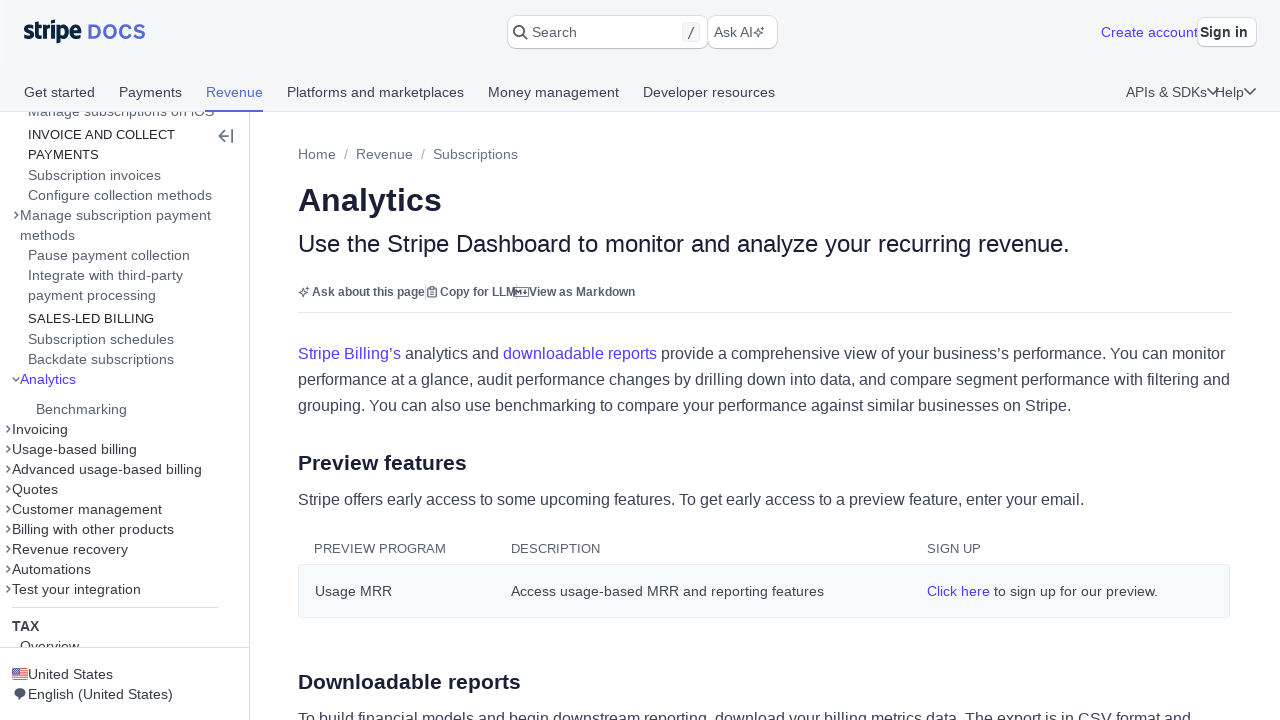

--- FILE ---
content_type: text/css; charset=utf-8
request_url: https://b.stripecdn.com/docs-statics-srv/assets/docs.1b1d3799fafef2a29966.css
body_size: 20766
content:
article h1,article h2,article h3,article h4,article h5,article h6{font-weight:700;color:var(--sail-color-gray-900)}article h2{padding-top:32px}article h3{padding-top:20px;font-size:16px}article h3:not(:first-child){margin-top:18px;padding-top:16px}article h4,article h5,article h6{font-size:16px;font-weight:600;margin-top:20px;padding-top:10px}.Heading{width:fit-content}.Heading span{width:fit-content}.Heading.Heading--noMargin{margin:0;padding:0}.Heading.Heading--isChangelog{font-size:20px;display:contents !important}.Heading.Heading--anchored{cursor:pointer;position:relative;display:flex;flex-direction:row;align-items:center}
.Collapsable{padding-top:var(--default-vertical-spacing)}.Collapsable .Collapsable-heading{cursor:pointer}.Collapsable .Collapsable-heading h3{padding-top:0}p+.Collapsable,.Collapsable+p{padding-top:calc(var(--default-vertical-spacing)*3)}
.CodeTooltip{border-radius:3px;padding:2px;margin:-2px;background:rgba(255,255,255,.1);cursor:pointer}.CodeTooltip:hover{background:rgba(255,255,255,.2)}
.KeyToken{position:relative;border-radius:3px;padding:2px;margin:-2px;background:rgba(255,255,255,.1);cursor:pointer}.KeyToken:hover{background:rgba(255,255,255,.2)}.KeyToken .KeyToken--truncated{user-select:none}.KeyToken .KeyToken--shadowText{position:absolute;display:inline-block;left:0;color:transparent !important;overflow:hidden;max-width:100%;user-select:all}
.SidebarSkeleton{position:relative;opacity:0;animation-name:SidebarSkeleton-animation;animation-delay:150ms;animation-duration:150ms;animation-timing-function:ease-in;animation-iteration-count:1;animation-fill-mode:forwards}.SidebarSkeleton-Overlay{position:absolute;top:0;left:0;right:0;bottom:0;z-index:999;background-color:transparent;background-image:linear-gradient(90deg, transparent, rgba(255, 255, 255, 0.25), transparent);background-size:200px 100%;background-repeat:no-repeat;animation-name:SidebarSkeleton-Overlay-animation;animation-duration:2s;animation-timing-function:ease-in-out;animation-iteration-count:infinite}@keyframes SidebarSkeleton-animation{0%{opacity:0}100%{opacity:1}}@keyframes SidebarSkeleton-Overlay-animation{0%{background-position:-200px 0}100%{background-position:calc(200px + 100%) 0}}
.MenuButton{line-height:36px;width:100%}
.Search{max-width:500px}.Search .SearchInput-spinner{padding-top:6px}.Search .SearchInput-kbd{display:inline-block;text-align:center;padding:0px 6px;font-style:italic;background:var(--sail-color-background-offset);border-radius:var(--sail-radius-4);border:1px solid var(--sail-color-gray-100)}.Search-overlayCard{border:1px solid var(--sail-color-gray-100)}.SearchResult{padding:8px;padding-left:12px;border-radius:var(--sail-radius-4);display:flex;align-items:center;width:100%}.SearchResult p{margin:0}.SearchResult .Spinner{padding-top:6px}.SearchResult .SearchResult-left-wrapper{flex:1;min-width:0}.SearchResult .SearchResult-title strong{font-weight:600}.SearchResult .SearchResult-title:hover{color:var(--sail-color-blue-600)}.SearchResult .SearchResult-description{line-height:20px;text-overflow:ellipsis;white-space:nowrap;overflow:hidden}.SearchResult .SearchResult-description strong{font-weight:600}.SearchResult .SearchResult-methodSignature{color:var(--sail-color-gray-400);padding-bottom:2px;font-family:"Menlo","Consolas",monospace;font-size:12px;text-overflow:ellipsis;white-space:nowrap;overflow:hidden}.SearchResult-copyable:hover{cursor:pointer}.SearchResult .SearchResult-right-wrapper{margin-left:10px}.SearchResult .SearchResult-right-wrapper .Icon{padding-right:5px}.SearchResult .SearchResult-right-wrapper-toast{padding:2px 8px;color:var(--sail-color-gray-500);font-size:12px;font-family:var(--sail-font-family);letter-spacing:.3px;line-height:20px;font-weight:600}.SearchResult.SearchResult-selected{background:var(--sail-color-background-blue);color:#fff}.SearchResult.SearchResult-selected .SearchResult-title{color:#fff}.SearchResult.SearchResult-selected .SearchResult-breadcrumbs,.SearchResult.SearchResult-selected .SearchResult-methodSignature{color:#fff;opacity:.7}.SearchResult.SearchResult-selected .Icon svg{fill:#fff}.SearchResult.SearchResult-selected .SearchResult-right-wrapper-toast{color:var(--sail-color-gray-100)}.SearchResult-ExternalBadge-API{background-color:var(--sail-color-blue-100)}.SearchResult-ExternalBadge-API .Badge-text,.SearchResult-ExternalBadge-API .Icon svg{color:var(--sail-color-blue-600);fill:var(--sail-color-blue-600) !important}.SearchResult-ExternalBadge-JS{background-color:var(--sail-color-green-100)}.SearchResult-ExternalBadge-JS .Badge-text,.SearchResult-ExternalBadge-JS .Icon svg{color:var(--sail-color-green-600);fill:var(--sail-color-green-600) !important}.SearchResult-ExternalBadge-CLI{background-color:var(--sail-color-purple-100)}.SearchResult-ExternalBadge-CLI .Badge-text,.SearchResult-ExternalBadge-CLI .Icon svg{color:var(--sail-color-purple-600);fill:var(--sail-color-purple-600) !important}@media(max-width: 1000px){.Search{max-width:none}}
.MobileNavOverlay{display:none}.MobileNavOverlay-Spacer{padding-bottom:10px;margin-bottom:10px;box-shadow:inset 0 -1px #e3e8ee}.MobileNavOverlay-Header{line-height:36px}.MobileNavOverlay-AreaHeader{line-height:24px}@media(max-width: 1000px){.MobileNavOverlay{display:block;height:100%;overflow:scroll;margin-left:24px;margin-right:24px}}@media(max-width: 800px){.MobileNavOverlay{margin-left:0;margin-right:0}}@media(max-width: 600px){.Search-container{padding-top:4px}.Search input.Input{font-size:16px}}
article p{line-height:26px;font-size:16px;color:var(--sail-color-text);padding-top:var(--default-vertical-spacing)}
.Glossary-term{color:#556cd6;padding:4px 0;font-weight:var(--sail-font-weight-medium);transition:background-size .1s ease;background-image:linear-gradient(120deg, rgba(196, 240, 255, 0.7), rgba(196, 240, 255, 0.9));background-repeat:no-repeat;background-size:100% .2em;background-position:0 88%}.Glossary-term:hover,.Glossary-term:focus{color:#025984;background-size:100% 100%}
.Table~.Footnote p:first-child{padding-top:0}.Table table a[href^="/api"]:after,.Table table a[href^="/js"]:after,.Table table a[href^="/stripe-js/reference"]:after{bottom:2px}.Table thead p{font-size:13px;color:var(--sail-color-text);text-transform:uppercase;padding:0;line-height:15px}.Table thead .Badge{text-transform:none;font-size:12px}.Table tbody,.Table tbody td>*,.Table tbody th>*,.Table tbody td .List *{font-size:14px;line-height:20px;vertical-align:top}.Table tbody td>*:first-child{padding-top:0}.Table tbody td>div>.Image-wrapper{padding-top:32px}.Table td ol.List li:before{top:0}.Table td ul.List li:before{top:7px}.Table tbody tr:last-child td:first-child,.Table tbody tr:last-child th:first-child{border-bottom-left-radius:4px}.Table tbody tr:last-child td:last-child,.Table tbody tr:last-child th:last-child{border-bottom-right-radius:4px}.Table:not(.Table--filterable) tbody tr:first-child td:first-child,.Table:not(.Table--filterable) tbody tr:first-child th:first-child{border-top-left-radius:4px}.Table:not(.Table--filterable) tbody tr:first-child td:last-child,.Table:not(.Table--filterable) tbody tr:first-child th:last-child{border-top-right-radius:4px}.Table tbody tr:first-child td,.Table tbody tr:first-child th{border-top-width:1px}.Table tbody td p{padding-top:14px !important}.Table tbody td p:first-child{padding-top:0 !important}.Table tbody td p+.Badge:last-child{display:inline-block;margin:4px 0 0 !important}.Table tbody td[rowspan]+td{border-left-width:1px}.Table tbody td.word-break-cell .InlineCode{word-break:break-word}.Table tbody td .InlineCode{font-size:13px;padding:1px 2px !important}.Table tbody td .InlineCode-Clipboard{max-width:100%}.Table--striped:not(.Table--filterable) tbody tr:nth-child(2n+1) td,.Table--striped:not(.Table--filterable) tbody tr:nth-child(2n+1) th{background:var(--sail-color-gray-50)}.Table--striped.Table--filterable tbody tr:nth-child(2n) td,.Table--striped.Table--filterable tbody tr:nth-child(2n) th{background:var(--sail-color-gray-50)}.Table--reference th:first-child{text-align:right !important;padding:0 9px 7px 16px !important}.Table--reference td{padding-top:8px !important;padding-bottom:8px !important;vertical-align:top}.Table--reference td:first-child{text-align:right !important}.Table--reference td:first-child code{display:block !important;margin-bottom:4px !important;text-align:right !important}.Table--highlightCol thead tr th{padding:8px 16px 8px 16px !important}.Table--nowrap tr th,.Table--nowrap tr td{white-space:nowrap}
.AttributeTable.Table td{padding:0px;border-style:none}.AttributeTable.Table tbody{border:1px solid var(--sail-color-gray-100);border-top:none}.AttributeTable.Table thead{border:1px solid var(--sail-color-gray-100);border-bottom:none}.AttributeTable.Table .TableRow-hasDescription td{box-shadow:none}
.LinkPreview.Title,.LinkPreview.LinkPreview--Section.SectionTitle{font-size:16px;color:var(--sail-color-text-black);font-weight:700;margin:0;padding:0}.LinkPreview.Subtitle{font-weight:medium;font-size:14.5px}.LinkPreview.LinkPreview--Section.Title{font-size:12px;color:var(--sail-color-gray-500);text-transform:uppercase;font-weight:bold;line-height:1.1}.LinkPreview.Excerpt{display:-webkit-box;-webkit-line-clamp:4;-webkit-box-orient:vertical;overflow:hidden}.LinkPreview.Excerpt code{font-size:.9em}
.CodeBlock-code:hover .IntellisenseTooltip--trigger{border-bottom:1px dashed var(--sail-color-gray-300)}.CodeBlock-code .IntellisenseTooltip--trigger{transition:all .2s;padding-bottom:2px;margin-bottom:-2px;border-bottom:1px dashed transparent;cursor:pointer}.CodeBlock-code .IntellisenseTooltip--trigger:hover{border-bottom:1px dashed #fff}.IntellisenseTooltip--description p{margin-bottom:10px}.IntellisenseTooltip--description a{font-weight:400}.IntellisenseTooltip--description p:last-child{margin-bottom:0}
.CodeTabGroup{margin-top:var(--code-block-vertical-spacing);margin-bottom:var(--code-block-vertical-spacing);clear:both}.CodeTabGroup .CodeBlock{margin-top:0;margin-bottom:0}.CodeTabGroup .CodeTabGroup-content{border-radius:0 0 4px 4px;background:var(--sail-color-blue-800)}.CodeTabGroup .CodeTabGroup-content-dropdown-select{border-radius:4px;background:var(--sail-color-blue-800)}.CodeTabGroup .ContentTabs{box-shadow:none;padding:4px 0 4px 16px}.CodeTabGroup .CodeTabGroup-selector{position:relative;border-radius:4px 4px 0 0;background:#1a2652;padding:0;display:flex;align-items:center;justify-content:space-between}.CodeTabGroup .CodeTabGroup-tab{font-size:13px;font-weight:500;display:inline-block;text-decoration:none;cursor:pointer;line-height:24px;padding:0 12px 0 0}.CodeTabGroup .CodeTabGroup-tab-selector{box-shadow:none}.CodeTabGroup .CodeTabGroup-tab span{color:var(--sail-color-gray-300)}.CodeTabGroup .CodeTabGroup-tab:last-child{padding-right:0}.CodeTabGroup .CodeTabGroup-tab.ContentTab--active span{color:var(--sail-color-blue-300) !important}.CodeTabGroup .CodeTabGroup-tab .ContentTab-chip{display:none}.Content[data-type=api-reference] .CodeTabGroup{margin-top:0;margin-bottom:0}
.CodeBlock{position:relative;border-radius:4px;line-height:19px;color:#f5fbff;margin-top:var(--code-block-vertical-spacing);margin-bottom:var(--code-block-vertical-spacing);transform:scale(1);--code-block-header-color: #1a2652}.CodeBlock-header{background:#1a2652;border-top-left-radius:4px;border-top-right-radius:4px;font-size:13px;font-weight:500;color:var(--sail-color-gray-300);padding:6px 16px 6px 16px;height:40px}.CodeBlock-filename{overflow:hidden}.CodeBlock-filename div{white-space:nowrap;overflow:hidden;text-overflow:ellipsis}.CodeBlock-github-link-text{margin-right:7px;color:var(--sail-color-gray-100)}.CodeBlock-github-link-icon{margin-right:8px;padding-right:8px;padding-top:1px;border-right:1px solid var(--sail-color-gray-700)}.CodeBlock-action-icon:hover{color:var(--sail-color-gray-500)}.CodeTabGroup .CodeBlock,.CodeTabGroup .CodeBlock-header{border-top-left-radius:0;border-top-right-radius:0}.CodeTabGroup .CodeBlock:not(:last-of-type){border-bottom-left-radius:0;border-bottom-right-radius:0;margin-bottom:0}.CodeBlock-content{position:relative;color:var(--sail-color-gray-200)}.CodeBlock-content-hasExtraLines{overflow-y:hidden}.CodeBlock-extralines.UnstyledLink{background:var(--sail-color-blue-800);cursor:pointer;font-size:14px;font-weight:500;position:relative;display:block;width:100%;line-height:26px;padding-left:64px;border-radius:0 0 4px 4px;color:var(--sail-color-blue-200);padding:8px 0 12px 64px;border-top:1px solid rgba(255,255,255,.2)}.CodeBlock-extralines.UnstyledLink:before{content:"...";position:absolute;left:29px;top:10px;color:var(--sail-color-blue-200);line-height:19px;font-size:11px;letter-spacing:-2px;font-family:"Menlo","Consolas",monospace}.CodeBlock-wrapper{display:inline-block;min-width:100%;transform:scale(1)}.CodeBlock-code{display:inline-block;position:relative;z-index:2;min-width:100%;padding:16px 16px;font-family:"Menlo","Consolas",monospace;color:#f5fbff;font-weight:500}.CodeBlock-numbered .CodeBlock-code{padding-left:64px}.CodeBlock-highlightedRange{position:fixed;z-index:1;left:0;width:100%;pointer-events:none;user-select:none;background:#1a2147}.CodeBlock-highlightedRange-plusMinus{position:absolute;display:block}.CodeBlock-highlightedRange.add{background-color:var(--sail-color-green-600);opacity:.8}.CodeBlock-highlightedRange.add>span:before{content:"+";position:relative;left:50px;pointer-events:none;display:block}.CodeBlock-highlightedRange.remove{background-color:var(--sail-color-red-600);opacity:.8}.CodeBlock-highlightedRange.remove>span:before{content:"-";position:relative;left:50px;pointer-events:none;display:block}.CodeBlock-highlightedRange.empty{background-image:linear-gradient(-45deg, rgba(255, 255, 255, 0.2) 12.5%, var(--sail-color-blue-800) 12.5%, var(--sail-color-blue-800) 50%, rgba(255, 255, 255, 0.2) 50%, rgba(255, 255, 255, 0.2) 62.5%, var(--sail-color-blue-800) 62.5%, var(--sail-color-blue-800) 100%);background-size:8px 8px;left:64px;width:calc(100% - 64px);z-index:2}.CodeBlock-lineNumbers{position:absolute;pointer-events:none;top:16px;left:29px;width:16px;counter-reset:linenumber;line-height:19px;font-family:"Source Code Pro",monospace;z-index:9}.CodeBlock-lineNumbers>span{pointer-events:none;display:block;counter-increment:linenumber}.CodeBlock-lineNumbers>span:before{content:counter(linenumber);color:#bec5ca;display:block;font-size:13px;text-align:right;user-select:none}.CodeBlock-lineNumbers>span.highlighted:before{color:#858c90;font-weight:500}.CodeBlock[data-language=bash] .CodeBlock-lineNumbers>span:before,.CodeBlock[data-language=curl] .CodeBlock-lineNumbers>span:before{content:">"}.CodeBlock[data-language=bash] .CodeBlock-lineNumbers>span:first-child:before,.CodeBlock[data-language=curl] .CodeBlock-lineNumbers>span:first-child:before{content:"$"}.CodeBlock .token{padding:0;margin:0}.CodeBlock .token:not(.script){font-weight:normal}.CodeBlock .token.property{font-weight:500}.CodeBlock .token.keyword,.CodeBlock .token.atrule,.CodeBlock[data-language=php] .token.operator{color:var(--sail-color-blue-200)}.CodeBlock .token.tag,.CodeBlock .token.tag *,.CodeBlock .token.attr-name,.CodeBlock .token.selector,.CodeBlock[data-language=markup] .token.namespace{color:var(--sail-color-cyan-200)}.CodeBlock .token.tag,.CodeBlock .token.keyword,.CodeBlock .token.atrule,.CodeBlock[data-language=php] .token.operator{font-weight:600}.CodeBlock .token.attr-name{font-style:italic}.CodeBlock .token.comment{font-weight:normal;color:var(--sail-color-gray-200)}.CodeBlock .token.function,.CodeBlock .token.url,.CodeBlock[data-language=url]{font-weight:600;color:var(--sail-color-cyan-200)}.CodeBlock .token.boolean,.CodeBlock .token.constant,.CodeBlock .token.class-name,.CodeBlock .token.builtin,.token.namespace .CodeBlock[data-language=ruby] .token.constant+.token.punctuation,.CodeBlock[data-language=ruby] .token.constant+.token.punctuation+.token.symbol{font-weight:600;color:var(--sail-color-cyan-200)}.CodeBlock .token.number,.CodeBlock[data-language=markdoc] .token.tagType{color:var(--sail-color-orange-200)}.CodeBlock .token.header{font-weight:bold}.CodeBlock .token.variable,.CodeBlock .token.curl,.CodeBlock .token.option,.CodeBlock[data-language=bash] .token.function{font-weight:600}.CodeBlock .token.curl,.CodeBlock .token.option,.CodeBlock[data-language=bash] .token.function{font-weight:500}.CodeBlock .token.symbol,.CodeBlock .token.parameter,.CodeBlock[data-language=dotnet] .token.unknown-token.intellisense-parameter,.CodeBlock[data-language=python] .token.unknown-token.intellisense-parameter,.CodeBlock[data-language=go] .token.unknown-token.intellisense-parameter,.CodeBlock[data-language=bash] .token.option,.CodeBlock[data-language=markdoc] .token.equals,.CodeBlock[data-language=css] .property{font-weight:500;color:var(--sail-color-red-200)}.CodeBlock .token.attr-value,.CodeBlock .token.string,.CodeBlock .token.single-quoted-string,.CodeBlock .token.stripe,.CodeBlock .token.macro,.CodeBlock .token.value,.CodeBlock .token.single-quoted-property,.CodeBlock .token.double-quoted-property,.CodeBlock[data-language=html] .token.attr-value>.punctuation:not(:first-child),.CodeBlock[data-language=markup] .token.attr-value>.punctuation:not(:first-child){font-weight:normal;color:var(--sail-color-green-200)}.CodeBlock .token.macro .keyword{color:var(--sail-color-green-200)}.CodeBlock .CodeBlock-code a.CodeBlock-code-link{color:inherit;text-decoration:underline}.CodeActionIcons-portal{background:#1a2652;border-radius:4px;position:absolute;top:0;right:0;height:100%}.CodeBlock-content{color-scheme:dark}@media(max-width: 800px){.CodeBlock-floating-actions{display:none}}
.Aside{padding:16px;width:262px;float:right;border:1px solid #e3e8ee;border-radius:4px;margin:var(--default-vertical-spacing) 0 var(--default-vertical-spacing) 20px}.Aside h3,.Aside h3 code{font-size:12px;color:var(--sail-color-gray-600);letter-spacing:.49px;text-transform:uppercase;font-weight:600;padding-top:0}.Aside h3 .Heading.Heading--anchored.toast,.Aside h3 code .Heading.Heading--anchored.toast{display:none}.Aside code{border-radius:4px;color:var(--sail-color-text);font-weight:500;background:var(--sail-color-gray-50);border:1px solid var(--sail-color-gray-100);padding:1px 2px}.Aside a[href^="/api"]:after,.Aside a[href^="/js"]:after,.Aside a[href^="/stripe-js/reference"]:after{bottom:2px}.Aside p{font-size:13px;line-height:18px;padding-top:0}.Aside h3+p{padding-top:var(--default-vertical-spacing)}.Aside p+p{padding-top:var(--default-vertical-spacing)}.Aside .List{padding-top:0px}.Aside ul.List.default{font-size:13px;line-height:18px}.Aside ul.List.default>li{padding-left:20px}.Aside ul.List.default>li:before{left:6px;top:8px;height:4px;width:4px}.Aside.Aside-wide{width:405px}@media(max-width: 750px){.Aside{float:none;margin-left:0;width:100%;margin-top:var(--default-vertical-spacing)}}
.Document>.Availability:first-child{padding:0 0 var(--default-vertical-spacing) 0}.Availability{font-weight:700;line-height:20px;flex-wrap:wrap;padding:var(--default-vertical-spacing) 0}.Availability__container>p{font-size:14px !important;line-height:unset}
.Badge{padding:2px 6px;border-radius:var(--sail-radius);margin:0 4px}.Badge .Badge-icon{display:inline-block}.Badge .Badge-icon--left{margin-right:4px}.Badge .Badge-icon--right{margin-left:4px}p .Badge{font-size:.88em}.Badge--gray{color:var(--sail-color-gray-600);background:var(--sail-color-gray-100)}.Badge--blue{color:var(--sail-color-blue-600);background:var(--sail-color-blue-100)}.Badge--cyan{color:var(--sail-color-cyan-600);background:var(--sail-color-cyan-100)}.Badge--green{color:var(--sail-color-green-600);background:var(--sail-color-green-100)}.Badge--yellow{color:var(--sail-color-yellow-600);background:var(--sail-color-yellow-100)}.Badge--red{color:var(--sail-color-red-600);background:var(--sail-color-red-100)}h1.Heading:not(.Section-header) .Badge{font-size:.75em;font-weight:600;position:relative;top:2px}h2.Heading:not(.Section-header) .Badge{font-size:.75em;font-weight:600;position:relative;top:2px}h3.Heading:not(.Section-header) .Badge{font-size:.75em;font-weight:600;position:relative;top:1px}h4.Heading .Badge{font-size:.8em}h5.Heading .Badge{font-size:.8em}h6.Heading .Badge{font-size:.8em}
.BeforeAfterTable-diff>p{flex:1;padding:10px;border-radius:4px;color:var(--sail-color-gray-500);background-color:var(--sail-color-gray-100);font-size:14px;line-height:20px}.BeforeAfterTable-diff>.CodeBlock{margin:0;min-width:100%;flex:1}.BeforeAfterTable-diff>.CodeBlock>.CodeBlock-content{height:100%}.BeforeAfterTable-diff>.CodeBlock>.CodeBlock-content-hasMaxLines{height:calc(100% - var(--code-block-see-all-lines-height))}.BeforeAfterTable-diff .CodeBlock-header+.CodeBlock-content{height:calc(100% - var(--code-block-filename-line-height))}.BeforeAfterTable-diff .CodeBlock-header+.CodeBlock-content-hasMaxLines{height:calc(100% - var(--code-block-filename-line-height) - var(--code-block-see-all-lines-height))}
.Heading+.TabGroup{margin-top:8px}.Content-LandingPage .TabGroup .TabGroup-tab .ContentTab-inner{margin-right:16px;padding-right:0;padding:14px 0}.Content-LandingPage .TabGroup .TabGroup-tab .ContentTab-text{font-size:18px}.Page .TabGroup--drop-down{margin-left:3px}.TabGroup{clear:both}.TabGroup>.ControlledContentGroup-content{margin-left:-4px;padding-left:4px}.TabGroup .MarkdocCheckbox{margin-left:2px}
.CalloutWrapper p{color:inherit;font-size:inherit;line-height:inherit}.CalloutWrapper p:first-child{padding-top:0}.CalloutWrapper .List{font-size:14px;line-height:20px;padding-top:0}.CalloutWrapper .List.default>li:before{top:8px}.CalloutWrapper .List.checkmark>li,.CalloutWrapper .List.question>li,.CalloutWrapper .List.guide>li{padding-bottom:0}.CalloutWrapper .List.checkmark>li:before,.CalloutWrapper .List.question>li:before,.CalloutWrapper .List.guide>li:before{width:10px;height:10px;background-size:10px 10px;top:6px}
.CardNumber{white-space:nowrap;font-family:"Menlo","Consolas",monospace;color:var(--sail-color-text);font-weight:500}.CardNumber span:not(:last-child){display:inline-block;margin-right:8px}.CardNumber-Clipboard{white-space:nowrap}.CardNumber-CopyIcon{margin-left:8px;display:inline-flex}
:root{--card-border-radius: 4px;--card-hover-shadow: 0 0 0 1px rgba(50, 50, 93, 0.01), 0 7px 14px 0 rgba(50, 50, 93, 0.1), 0 3px 6px 0 rgba(0, 0, 0, 0.02)}.Card{display:flex;flex:1;flex-direction:column}.Card>a{display:flex;flex:1;flex-direction:column}.Card--bordered{padding:18px;border:1px solid var(--sail-color-gray-100);border-radius:var(--card-border-radius);transition:box-shadow .2s ease-in-out}.Card--bordered:hover{box-shadow:var(--card-hover-shadow)}.Card--bordered>a:focus:not([data-input-method=mouse]):not([data-input-method=touch]){box-shadow:none}.Card--bordered:has(a:focus:not([data-input-method=mouse]):not([data-input-method=touch])){box-shadow:var(--sail-shadow-link-focus)}.Card .Card-title .Badge{text-transform:uppercase}.Card .Card-badge{text-transform:uppercase;margin:8px 0px 0px -4px}.Card .Card-title-text:hover{color:var(--sail-color-blue-600)}.Card .Card-body{display:flex;flex-grow:1}.Card .Card-body p{font-size:15px;font-weight:400;line-height:21px;color:#4e566d;padding:4px 0 0 0}.ImageCard>.Link:focus:not([data-input-method=mouse]):not([data-input-method=touch]){box-shadow:none}.ImageCard>.Link:focus-visible{box-shadow:var(--sail-shadow-link-focus) !important}@supports not selector(:focus-visible){.ImageCard>.Link:focus{box-shadow:var(--sail-shadow-link-focus) !important}}
@media(max-width: 650px){.CardGroup-quicklinks .CardGroup-quicklinks-link{margin:4px 0}}
.CardGroup{position:relative;display:flex;flex-direction:column}.CardGroup .CardGroup-cards{position:relative;display:grid;grid-template-columns:repeat(3, minmax(200px, 33%));grid-gap:20px;margin-top:20px}@media(max-width: 1300px){.Shell.Sidebar--expanded.StripeAssistant--expanded .CardGroup .CardGroup-cards{grid-template-columns:repeat(2, 1fr)}}@media(max-width: 1150px){.CardGroup .CardGroup-cards{grid-template-columns:repeat(2, 1fr)}}@media(max-width: 650px){.CardGroup .CardGroup-cards{grid-template-columns:100% !important}}@media(max-width: 750px){.CardGroup .CardGroup-cards{grid-template-columns:100% !important}}
.CtaCard{margin:16px 0 4px}.CtaCard p{padding:0;color:var(--sail-color-gray-800);font-weight:500;font-size:14px}.CtaCard+.TabGroup{margin-top:24px}@media(max-width: 750px){.CtaCard{display:none}}
.ImageCard{padding-bottom:24px;border-bottom:1px solid var(--sail-color-gray-100)}.ImageCard .Card-image{margin-bottom:20px;transition:box-shadow .2s ease-in-out;border-radius:var(--card-border-radius)}.ImageCard .Card-image img{object-fit:cover;width:100%;display:block;min-height:116px;height:116px;border-radius:var(--card-border-radius)}.ImageCard .Card-image:hover{box-shadow:var(--card-hover-shadow)}@media(max-width: 1150px){.ImageCard .Card-footer{display:none}}@media(max-width: 750px){.Card .Card-image{display:none}}
.IntegrationCard{padding-bottom:24px}.IntegrationCard .Card-image{margin-bottom:20px;transition:box-shadow .2s ease-in-out;border-radius:var(--card-border-radius)}.IntegrationCard .Card-image .Badge{position:absolute;z-index:2;margin-top:9px;margin-left:9px}.IntegrationCard .Card-image img{object-fit:cover;width:100%;display:block;min-height:152px;height:152px;border-radius:var(--card-border-radius)}.IntegrationCard .Card-image:hover{box-shadow:var(--card-hover-shadow)}@media(max-width: 1284px){.IntegrationCard .Card-image img{min-height:130px;height:130px}}@media(max-width: 1150px){.IntegrationCard .Card-image img{min-height:152px;height:152px}}@media(max-width: 750px){.IntegrationCard{border-bottom:1px solid var(--sail-color-gray-100)}.IntegrationCard .Card .Card-image{display:none}}
ul.Checklist>li>.MarkdocCheckbox{margin-top:8px;margin-bottom:8px}ul.Checklist>li>p{padding-top:var(--default-vertical-spacing)}ul.Checklist>li>:not(.MarkdocCheckbox){margin-left:22px}ul.Checklist>li>:not(.MarkdocCheckbox):last-child{margin-bottom:20px}
.List{padding-top:var(--default-vertical-spacing);font-size:16px;line-height:26px;list-style:none;padding-left:0}.List.default>li,.List.ordered>li{padding-left:32px}.List>li{position:relative;margin:4px 0}.List>li>p:first-child{padding-top:0}.List>li>p:last-child:not(:first-child){padding-bottom:var(--default-vertical-spacing)}.List>li p+p{padding-top:var(--default-vertical-spacing)}@media(min-width: 768px){.List--grid{display:grid;grid-template-columns:repeat(2, 1fr)}}.List .List{padding:4px 0}.List.List--hasMultipleColumns li.ListItem--hasMultipleChildren{display:inline-block}.List.List.PaymentMethodFeatures li.ListItem--hasMultipleChildren{break-inside:avoid;display:block}ul.List.default>li:before{content:"";position:absolute;width:6px;height:6px;left:8px;top:10px;border-radius:50%;background:var(--sail-color-gray-200)}.List li.unstyled{padding-left:0}.List li.unstyled:before,.List li.unstyled:after{display:none}ol.List{counter-reset:listitem}ol.List>li:before{box-sizing:content-box !important;counter-increment:listitem;content:counter(listitem);background:var(--sail-color-gray-100);color:var(--sail-color-text-gray);font-size:12px;font-weight:500;line-height:10px;text-align:center;padding:5px 0;height:10px;width:20px;border-radius:10px;position:absolute;left:0;top:3px}.List.PaymentMethodFeatures li p{padding:0;padding-bottom:5px;font-size:14px;line-height:normal}.List.PaymentMethodFeaturesNest li::before{margin:-5px;margin-top:-4px}.List.PaymentMethodFeaturesNest li{position:relative;margin:1px;padding:2px;padding-left:15px;font-size:12px;line-height:12px;font-weight:normal}
.EmbeddedCheckoutDemoPreview{background-color:#d0ccfc}.EmbeddedCheckoutDemoPreview:hover{background-color:#fcfeff;-webkit-transition:background-color .2s linear;-ms-transition:background-color .2s linear;transition:background-color .2s linear}.EmbeddedCheckoutDemoPreview:not(:hover){background-color:#d0ccfc;-webkit-transition:background-color .2s linear;-ms-transition:background-color .2s linear;transition:background-color .2s linear}.MenuImage{opacity:1;-webkit-transition:opacity .2s linear;-ms-transition:opacity .2s linear;transition:opacity .2s linear}.EmbeddedCheckoutDemoPreview:hover .Menu-hover{display:inline;opacity:1}.EmbeddedCheckoutDemoPreview-subscription{background-color:#586bd8}.EmbeddedCheckoutDemoPreview-subscription:hover{background-color:#419488}.EmbeddedCheckoutDemoPreview-subscription:not(:hover){background-color:#586bd8}.EmbeddedCheckoutContainer{border:3px dashed #533afd;transition:border .2s linear}.EmbeddedCheckoutDemoPreview-subscription .EmbeddedCheckoutContainer{border:3px dashed #fcfeff;transition:border .2s linear}.EmbeddedCheckoutDemoPreview:hover .EmbeddedCheckoutContainer{border:3px dashed #fcfeff;transition:border .2s linear}.EmbeddedCheckoutDemoPreview-subscription:hover .EmbeddedCheckoutContainer{border:3px dashed #419488}.Menu-hover{opacity:0}@media(max-width: 1400px){.EmbeddedCheckoutDemoPreview{display:none}}@media(min-width: 1401px){.EmbeddedCheckoutDemoPreview{display:block}}
.SequenceDiagramActorNode{width:2px;position:relative;background:#c0c8d2}.SequenceDiagramActorNode-heading{position:absolute;top:0;left:-2px;width:200px}.SequenceDiagramActorNode-heading p{font-size:18px;line-height:24px}.SequenceDiagramActorNode-heading-highlight{width:6px;height:24px;border-radius:4px;margin-right:10px}.SequenceDiagramActorNode-section{position:relative}.SequenceDiagramActorNode-section-highlight{height:50%;width:4px;left:-1px;border-radius:2px;position:absolute;bottom:-25%}.SequenceDiagramActionNode-content{background:#fff;box-shadow:0px 2px 5px rgba(60,66,87,.08),0px 1px 1px rgba(0,0,0,.12);border-radius:12px;padding:16px;position:relative}.SequenceDiagramActionNode-event{position:absolute;top:0;right:0;padding:4px;background-color:#e0e6eb;border-radius:0 12px 0 4px}.SequenceDiagramActionNode-event .TextAligner{font-size:14px}.SequenceDiagramActionNode p{font-size:18px;line-height:24px}
.StateDiagramNode{border-radius:24px;box-shadow:0px 2px 5px rgba(60,66,87,.08),0px 1px 1px rgba(0,0,0,.12);background-color:var(--sail-color-white);height:64px}.StateDiagramNode-success{background-color:#3ea50b}.StateDiagramNode-warning,.StateDiagramNode-canceled{background-color:#ed6804}.StateDiagramNode-error{background-color:#df1b41}.StateDiagramNode-neutral{background-color:var(--sail-color-white)}.StateDiagramNode-success p,.StateDiagramNode-success .InlineCode,.StateDiagramNode-warning p,.StateDiagramNode-warning .InlineCode,.StateDiagramNode-error p,.StateDiagramNode-error .InlineCode,.StateDiagramNode-canceled p,.StateDiagramNode-canceled .InlineCode{color:var(--sail-white)}
.OverviewDiagramTextNode{border-radius:12px;box-shadow:0px 2px 5px rgba(60,66,87,.08),0px 1px 1px rgba(0,0,0,.12)}.OverviewDiagramTextNode--auto{min-height:40px;max-height:96px;min-width:96px}.OverviewDiagramTextNode--small{width:80px}.OverviewDiagramTextNode--medium{width:160px}.OverviewDiagramTextNode--large{width:320px}.OverviewDiagramTextNode--blue{border:1px solid #0055bc;background-color:#ddfffe}.OverviewDiagramTextNode--orange{border:1px solid #ff8f0e;background-color:#fef9da}.OverviewDiagramTextNode--green{border:1px solid #3ea50b;background-color:#ecfed7}.OverviewDiagramTextNode--purple{border:1px solid #533fdb;background-color:#f2ebff}.OverviewDiagramTextNode--black{border:1px solid #000;background-color:#fff}.OverviewDiagramTextNode p{line-height:24px}.OverviewDiagramIconNode{position:relative}.OverviewDiagramIconNode-iconContainer{background:#f6f8fa}.OverviewDiagramIconNode-icon{width:48px;height:48px;border-radius:50%;background-color:#000;box-shadow:0px 2px 5px rgba(60,66,87,.08),0px 1px 1px rgba(0,0,0,.12);position:relative}.OverviewDiagramIconNode-icon-client,.OverviewDiagramIconNode-icon-server{background-color:#fff}.OverviewDiagramIconNode-icon-customer{background-color:#3ea50b}.OverviewDiagramIconNode-icon-platform{background-color:#013260}.OverviewDiagramIconNode-icon-account{background-color:#0196ed}.OverviewDiagramIconNode-icon-terminal{background-color:#a450b5}.OverviewDiagramIconNode-icon-pos{background-color:#0570de}.OverviewDiagramIconNode-icon-bank{background-color:#00c4c4}.OverviewDiagramIconNode-icon-stripe{background-color:#6772e5}.OverviewDiagramIconNode-icon--server,.OverviewDiagramIconNode-icon--client{width:16px;height:16px;background-size:contain;background-repeat:no-repeat;background-position:center}.OverviewDiagramIconNode-icon--server{background-image:url(/docs-statics-srv/assets/76dbe418e9fa450290b7e87a1f3fa09c.svg)}.OverviewDiagramIconNode-icon--client{background-image:url(/docs-statics-srv/assets/add4fbef2094e82aea1885a9382eb6d6.svg)}.OverviewDiagramIconNode-label{background:#f6f8fa}
.DiagramContent .EntityDiagramNode,.DiagramGeneratorContent .EntityDiagramNode{min-width:256px;border-radius:12px;filter:drop-shadow(0px 2px 5px rgba(60, 66, 87, 0.08)) drop-shadow(0px 1px 1px rgba(0, 0, 0, 0.12))}.DiagramContent .EntityDiagramNode-container,.DiagramGeneratorContent .EntityDiagramNode-container{border-radius:12px}.DiagramContent .EntityDiagramNode-border,.DiagramGeneratorContent .EntityDiagramNode-border{width:100%;height:16px;background-color:#30313d;border-radius:12px 12px 0px 0px;position:relative}.DiagramContent .EntityDiagramNode-header,.DiagramGeneratorContent .EntityDiagramNode-header{position:relative}.DiagramContent .EntityDiagramNode-header a,.DiagramGeneratorContent .EntityDiagramNode-header a{font-weight:700}.DiagramContent .EntityDiagramNode-content,.DiagramGeneratorContent .EntityDiagramNode-content{width:100%;position:relative}.DiagramContent .EntityDiagramNode-toggle,.DiagramGeneratorContent .EntityDiagramNode-toggle{cursor:pointer}.DiagramContent .EntityDiagramNode-table--open,.DiagramGeneratorContent .EntityDiagramNode-table--open{visibility:visible;height:100%}.DiagramContent .EntityDiagramNode-table--closed,.DiagramGeneratorContent .EntityDiagramNode-table--closed{visibility:hidden;height:0}.DiagramContent .EntityDiagramNode-row,.DiagramGeneratorContent .EntityDiagramNode-row{position:relative}.DiagramContent .EntityDiagramNode-caption,.DiagramGeneratorContent .EntityDiagramNode-caption{max-width:300px;text-align:center;background:#f6f8fa;border-radius:2px}
.DiagramContent{background-color:#f6f8fa;height:400px;position:relative;cursor:grab;margin:0}.DiagramContent--small{height:200px}.DiagramContent--medium{height:400px}.DiagramContent--large{height:600px}.DiagramContent--xlarge{height:800px}.DiagramContent-Caption{position:absolute;top:0;left:0;right:0;bottom:0;z-index:10;background-color:var(--sail-color-gray-100);text-align:center;display:flex;justify-content:center;align-items:center;padding:24px}.DiagramContent--sr-only{position:absolute;left:-10000px;top:auto;width:1px;height:1px;overflow:hidden}.DiagramContent p{padding-top:0}.DiagramContent .InlineCode{background:transparent;border:none}.DiagramContent .react-flow__handle{border:none;background:transparent}.DiagramContent .react-flow__handle.diagram-generator{display:none}.DiagramContent .react-flow__edge-path{stroke:#a3acba;stroke-width:2}.DiagramContent #react-flow__arrowclosed polyline{fill:#a3acba;stroke:#a3acba}
.Diagram{position:relative}.Diagram--small{height:200px}.Diagram--medium{height:400px}.Diagram--large{height:600px}.Diagram--xlarge{height:800px}.Diagram figure{margin:0;border-radius:4px}.Diagram--loading{position:absolute;top:0;left:0;right:0;bottom:0;z-index:10}.Diagram--loading-overlay{position:absolute;top:0;left:0;right:0;bottom:0;z-index:10;background-color:transparent;background-image:linear-gradient(90deg, transparent, rgba(255, 255, 255, 0.45), transparent);background-size:400px 100%;background-repeat:no-repeat;animation-name:Diagram-Overlay-animation;animation-duration:2s;animation-timing-function:ease-in-out;animation-iteration-count:infinite;border-radius:4px}.Diagram .Heading.Heading--anchored:after{display:none}.Diagram strong{font-weight:600}@keyframes Diagram-Overlay-animation{0%{background-position:-400px 0}100%{background-position:calc(400px + 100%) 0}}
.DiagramGenerator{position:relative;min-height:400px}.DiagramGeneratorContent{background-color:#f6f8fa;height:400px}.DiagramGeneratorContent p{padding-top:0}.DiagramGeneratorContent .InlineCode{background:transparent;border:none}.DiagramGeneratorContent .react-flow__handle{height:16px;width:16px;border-radius:4px}.DiagramGeneratorContent .react-flow__handle.source{z-index:10}.DiagramGeneratorContent .react-flow__handle.target{background:transparent;height:1px;width:1px}.DiagramGeneratorContent .react-flow__node.selected .OverviewDiagramTextNode,.DiagramGeneratorContent .react-flow__node.selected .OverviewDiagramIconNode,.DiagramGeneratorContent .react-flow__node.selected .StateDiagramNode,.DiagramGeneratorContent .react-flow__node.selected .EntityDiagramNode,.DiagramGeneratorContent .react-flow__node.selected .SequenceDiagramActorNode-heading,.DiagramGeneratorContent .react-flow__node.selected .SequenceDiagramActionNode{border:1px solid #db7093}.DiagramGeneratorContent--sequence .react-flow__handle{background:transparent;border:none}.DiagramGeneratorContent--sequence .react-flow__handle.diagram-generator{border-radius:4px;background-color:#a3acba}.DiagramGeneratorContent .react-flow__edge-path{stroke:#a3acba;stroke-width:2}.DiagramGeneratorContent #react-flow__arrowclosed polyline{fill:#a3acba;stroke:#a3acba}.DiagramGeneratorContent.hideHandles .react-flow__handle{border:none !important;background:transparent !important}
.MarkdocCodeBlock .CodeBlock{margin-top:0;border-radius:0 0 4px 4px}.MarkdocCodeBlock .CodeBlock-header{display:none}.MarkdocCodeBlock--header{border-radius:4px 4px 0 0}.MarkdocCodeBlock textarea{color:var(--sail-color-gray-200) !important;font-family:"Menlo","Consolas",monospace;font-weight:500;background-color:var(--sail-color-blue-800);border-radius:0 0 4px 4px;padding:16px;font-size:13px;width:100%}
.Document a:not(.no-api-tag)[href^="/api"],.Document a:not(.no-api-tag)[href^="/js"]{position:relative;padding-right:20px !important;display:inline-block;white-space:nowrap}.Document a:not(.no-api-tag)[href^="/api"]:after,.Document a:not(.no-api-tag)[href^="/js"]:after{position:relative;content:"";display:inline-block;margin-left:4px;margin-right:-20px;width:20px;height:12px;background-image:url(/docs-statics-srv/assets/f8b92fd0090c242da6961f3d1dafdabd.svg);background-repeat:no-repeat;background-size:16px auto;top:3px}.Document a:not(.no-api-tag)[href^="/js"]:after{background-image:url(/docs-statics-srv/assets/a309f79057d8fc94640cf6a28de90c4f.svg)}.Document a.no-api-tag:after{display:none !important}.Document blockquote{border-left:1px solid var(--sail-color-gray-200);padding:5px 0px 5px 10px;margin:10px 0}.Document blockquote p{padding-top:0;font-size:14px;line-height:20px}.Document>.CalloutWrapper:first-child{padding-top:0}
.Error-toolbar .ButtonLink{margin-right:15px}.Error-errors{margin-top:10px;margin-left:15px}.Error-errors li{margin-top:5px}.Error-attributes th,.Error-attributes td{padding:5px}
.FlowChart-intents .FlowChartRow-indent .FlowChartRow-text{margin-left:32px}.FlowChart-intents .FlowChartRow-indent .FlowChartRow-icon{left:-14px}.FlowChartGroup-border{border:2px solid #e3e8ee;border-bottom:0;height:40px;width:50%;border-radius:0px 20px 0 0}.FlowChartRow{background-image:linear-gradient(to top, #c1c9d2 0%, #c1c9d2 20%, transparent 20%);background-position:left 0;background-size:2px 10px;background-repeat:repeat-y;position:relative}.FlowChartRow-border--solid{border-left:2px solid #e3e8ee;background:none}.FlowChartRow-border--fade{border-left:2px solid #e3e8ee;border-image:linear-gradient(to bottom, #e3e8ee 25%, #e3e8ee 25%, #fff 100%, #fff 100%);border-image-slice:1;border-left:2px solid #e3e8ee;background:none}.FlowChartRow-border--none{border:none;background:none}.FlowChartRow-end{background:none;margin-top:48px}.FlowChartRow-end:before{background:linear-gradient(0deg, #e3e8ee 50%, transparent 100%);content:"";height:95px;position:absolute;width:2px;left:0;top:-2px}.FlowChartRow-indent .FlowChartRow-icon{left:-7px;top:-90px}.FlowChartRow-indent .FlowChartRow-text{margin-left:64px}.FlowChartRow-icon{left:-15px;position:absolute;top:-8px}@media(max-width: 1000px){.FlowChartRow{flex-direction:column}.FlowChartRow-image{display:none}}
.DropDownSelector{min-height:52px;margin-left:1px}@media(max-width: 460px){.DropDownSelector{padding:8px 0 16px}.DropDownSelector--Group>div{flex-wrap:wrap;gap:12px}}
@keyframes ContentSkeleton-animation{0%{opacity:0}100%{opacity:1}}@keyframes ContentSkeleton-Overlay-animation{0%{background-position:-200px 0}100%{background-position:calc(200px + 100%) 0}}
.DemoContainer{border-radius:4px;transition:height 1s ease;min-height:240px;width:var(--article-min-width);position:relative;cursor:pointer}.DemoContainer-button{background:var(--sail-color-gray-100);border-radius:13px;color:var(--sail-color-gray-600)}.DemoContainer-instructions .Button{position:absolute;top:20px;right:25px}
.Setting--full{display:flex}.Setting--full.hide{display:none}.Setting--small{display:none}.Setting--small.show{display:flex}
.NarrowScreenWarning{display:none;margin-bottom:12px}@media screen and (max-width: 999px){.NarrowScreenWarning{display:block}}
.CopyButton{background:var(--sail-color-blue-200);position:absolute;transition:all 200ms ease-in-out;transform:translate(-50%, 72px);padding:8px 20px;left:50%;bottom:80px;border-radius:52px;cursor:pointer;opacity:0}.CopyButton:hover{background:var(--sail-color-blue-300)}.File:hover .CopyButton{transform:translate(-50%, 0px);opacity:1}
.IntegrationBuilder .DownloadButton--button-link{display:inline-flex;margin-top:0;margin-right:0;padding:0}.IntegrationBuilder .DownloadButton--button-link .Icon svg{fill:var(--sail-color-blue-200)}.IntegrationBuilder .DownloadButton--button-link:hover{color:var(--sail-color-blue-400);fill:var(--sail-color-blue-400)}.IntegrationBuilder .DownloadButton--button-link:hover .Icon svg{fill:var(--sail-color-blue-400)}.IntegrationBuilder .DownloadButton--button-link .ButtonLink-label{color:var(--sail-color-blue-200)}.IntegrationBuilder .DownloadButton--button-link .ButtonLink-label:hover{color:var(--sail-color-blue-400)}
.FileHeader--filenames{overflow-x:auto;padding-left:6px;scrollbar-width:thin;scrollbar-color:#1a2652 transparent}.FileHeader--filenames::-webkit-scrollbar{height:6px;backgroundColor:transparent}.FileHeader--filenames::-webkit-scrollbar-thumb{background:#1a2652}.FileHeader--filename{padding:2px 6px;margin-left:-6px;cursor:pointer;background:transparent;border-radius:12px}.FileHeader--filename.active{background:#a4cdfe;cursor:default}.FileHeader--filename.active.ButtonLink .ButtonLink-label,.FileHeader--filename.active.ButtonLink:hover .ButtonLink-label{color:#1a2652}.FileHeader--filename.active.ButtonLink .Icon svg,.FileHeader--filename.active.ButtonLink:hover .Icon svg{fill:#1a2652}.FileHeader--filename.ButtonLink .ButtonLink-label{color:rgba(255,255,255,.7)}.FileHeader--filename.ButtonLink .Icon svg{fill:rgba(255,255,255,.7)}.FileHeader--filename.ButtonLink:hover .Icon svg{fill:#a4cdfe}.FileHeader--filename.ButtonLink:hover .ButtonLink-label{color:#a4cdfe}
.RightContainer{display:flex;flex-direction:column;position:sticky;top:12px;height:calc(100vh - var(--fixed-header-height) - var(--collapsable-header-height) - var(--workbench-height) - 48px);width:60%;border-radius:8px;box-sizing:border-box;background:var(--sail-color-blue-800);border-radius:4px}.RightContainer--all{overflow:hidden;display:none}.RightContainer pre{border-radius:0 0 4px 4px}@media screen and (min-width: 1000px){.RightContainer{top:40px;height:calc(100vh - var(--fixed-header-height) - var(--collapsable-header-height) - var(--workbench-height) - 48px)}}
.IntroCallout{margin-top:32px}
.LeftContainer{width:40%;margin-left:0;margin-right:0;margin-bottom:50px}.LeftContainer--introduction .Heading{font-size:32px;color:var(--sail-color-text-black);font-weight:700;margin:0}.LeftContainer .TabGroup-Tab{padding-top:12px}.LeftContainer--description{margin-top:20px}.LeftContainer--description p:first-of-type{padding-top:0}@media(max-width: 1200px){.LeftContainer .GuideBadge{display:none}}
.IntegrationBuilder{width:100%;background-color:#fff}.IntegrationBuilder .Container{height:100%;width:100%}.IntegrationBuilder .SettingsContainer{margin-bottom:32px;margin-left:32px}.IntegrationBuilder .FeedbackContainer{margin:32px 32px 0;color:var(--sail-color-gray-900)}.IntegrationBuilder .SeeAlso{margin:0 32px}.IntegrationBuilder .SeeAlso h4{margin-top:20px;padding-top:0;margin-bottom:6px}.IntegrationBuilder .SeeAlso h4 a{font-weight:700}.IntegrationBuilder .SeeAlso p{padding-top:0;line-height:24px}@media screen and (min-width: 1000px){.IntegrationBuilder .SettingsContainer{position:sticky;top:-12px;padding:12px 0 12px 32px;margin-bottom:12px;margin-left:0;z-index:999;background:var(--sail-color-white)}}
.IntegrationBuilderDemo .CheckoutDemo section{background:#fff;display:flex;flex-direction:column;min-width:400px;height:112px;border-radius:6px;justify-content:space-between}.IntegrationBuilderDemo .CheckoutDemo .product{display:flex}.IntegrationBuilderDemo .CheckoutDemo .description{display:flex;flex-direction:column;justify-content:center}.IntegrationBuilderDemo .CheckoutDemo img,.IntegrationBuilderDemo .CheckoutDemo .img{border-radius:4px;margin:10px;width:56px;height:56px}.IntegrationBuilderDemo .CheckoutDemo h3,.IntegrationBuilderDemo .CheckoutDemo h5,.IntegrationBuilderDemo .CheckoutDemo p{font-family:-apple-system,BlinkMacSystemFont,"Segoe UI","Roboto","Helvetica Neue","Ubuntu",sans-serif;font-style:normal;font-weight:500;font-size:14px;line-height:20px;letter-spacing:-0.154px;color:#242d60;margin:0;padding-top:0}.IntegrationBuilderDemo .CheckoutDemo p{color:#fff}.IntegrationBuilderDemo .CheckoutDemo h5{opacity:.5;margin-top:0;padding-top:0}.IntegrationBuilderDemo .CheckoutDemo .CheckoutDemo--button{height:36px;background:#556cd6;border-radius:0 0 4px 4px;color:#fff;border:0;font-weight:600;cursor:pointer;transition:all .2s ease;box-shadow:0px 4px 5.5px 0px rgba(0,0,0,.07)}.IntegrationBuilderDemo .CheckoutDemo .CheckoutDemo--button:hover{opacity:.8}
.ElementsCheckoutDemo{width:100%}.ElementsCheckoutDemo .ErrorBox{width:100%}.ElementsCheckoutDemo .InnerDemo{display:"block";width:100%}.ElementsCheckoutDemo .InnerDemo--loading{display:"none"}.ElementsCheckoutDemo .Email-label{display:block;font-size:14.88px;margin-bottom:4px}.ElementsCheckoutDemo .Email-input{font-size:16px;margin-bottom:12px;transition:height 0s,opacity .2s ease-in-out,transform .2s ease-in-out;width:100%}.ElementsCheckoutDemo .Email-input:focus{outline:0;border:var(--borderFocused) !important;box-shadow:var(--boxShadowFocused) !important}.ElementsCheckoutDemo .Message{color:#697386;font-size:16px;line-height:20px;padding-top:12px;text-align:center}.ElementsCheckoutDemo .Submit{font-family:Arial,sans-serif;border:0;margin-top:16px;padding:12px 16px;font-size:16px;font-weight:600;cursor:pointer;display:block;transition:all .2s ease;width:100%}.ElementsCheckoutDemo .Submit:hover{filter:contrast(115%)}.ElementsCheckoutDemo .Submit:disabled{opacity:.5;cursor:default}.ElementsCheckoutDemo .Spinner,.ElementsCheckoutDemo .Spinner:before,.ElementsCheckoutDemo .Spinner:after{border-radius:50%}.ElementsCheckoutDemo .Spinner{font-size:22px;text-indent:-99999px;margin:0px auto;position:relative;width:20px;height:20px;box-shadow:inset 0 0 0 2px;-webkit-transform:translateZ(0);-ms-transform:translateZ(0);transform:translateZ(0)}.ElementsCheckoutDemo .Spinner::before,.ElementsCheckoutDemo .Spinner::after{position:absolute;content:""}.ElementsCheckoutDemo .Spinner::before{width:10.4px;height:20.4px;background:var(--primaryColor);border-radius:20.4px 0 0 20.4px;top:-0.2px;left:-0.2px;-webkit-transform-origin:10.4px 10.2px;transform-origin:10.4px 10.2px;-webkit-animation:loading 2s infinite ease 1.5s;animation:loading 2s infinite ease 1.5s}.ElementsCheckoutDemo .Spinner::after{width:10.4px;height:10.2px;background:var(--primaryColor);border-radius:0 10.2px 10.2px 0;top:-0.1px;left:10.2px;-webkit-transform-origin:0px 10.2px;transform-origin:0px 10.2px;-webkit-animation:loading 2s infinite ease;animation:loading 2s infinite ease}@keyframes loading{0%{-webkit-transform:rotate(0deg);transform:rotate(0deg)}100%{-webkit-transform:rotate(360deg);transform:rotate(360deg)}}@media only screen and (max-width: 600px){.ElementsCheckoutDemo .demo{width:320px;min-width:initial}}
.PaymentsDemo .email--label{display:block;font-size:14.88px;margin-bottom:4px}.PaymentsDemo .email--input{font-size:16px;margin-bottom:12px;transition:height 0s,opacity .2s ease-in-out,transform .2s ease-in-out;width:100%}.PaymentsDemo .email--input:focus{outline:0;border:var(--borderFocused) !important;box-shadow:var(--boxShadowFocused) !important}.PaymentsDemo .message{color:#697386;font-size:16px;line-height:20px;padding-top:12px;text-align:center}.PaymentsDemo .submit{font-family:Arial,sans-serif;border:0;margin-top:16px;padding:12px 16px;font-size:16px;font-weight:600;cursor:pointer;display:block;transition:all .2s ease;width:100%}.PaymentsDemo .submit:hover{filter:contrast(115%)}.PaymentsDemo .submit:disabled{opacity:.5;cursor:default}.PaymentsDemo .spinner,.PaymentsDemo .spinner:before,.PaymentsDemo .spinner:after{border-radius:50%}.PaymentsDemo .spinner{font-size:22px;text-indent:-99999px;margin:0px auto;position:relative;width:20px;height:20px;box-shadow:inset 0 0 0 2px;-webkit-transform:translateZ(0);-ms-transform:translateZ(0);transform:translateZ(0)}.PaymentsDemo .spinner::before,.PaymentsDemo .spinner::after{position:absolute;content:""}.PaymentsDemo .spinner::before{width:10.4px;height:20.4px;background:var(--primaryColor);border-radius:20.4px 0 0 20.4px;top:-0.2px;left:-0.2px;-webkit-transform-origin:10.4px 10.2px;transform-origin:10.4px 10.2px;-webkit-animation:loading 2s infinite ease 1.5s;animation:loading 2s infinite ease 1.5s}.PaymentsDemo .spinner::after{width:10.4px;height:10.2px;background:var(--primaryColor);border-radius:0 10.2px 10.2px 0;top:-0.1px;left:10.2px;-webkit-transform-origin:0px 10.2px;transform-origin:0px 10.2px;-webkit-animation:loading 2s infinite ease;animation:loading 2s infinite ease}@keyframes loading{0%{-webkit-transform:rotate(0deg);transform:rotate(0deg)}100%{-webkit-transform:rotate(360deg);transform:rotate(360deg)}}@media only screen and (max-width: 600px){.PaymentsDemo .demo{width:320px;min-width:initial}}
.IntegrationBuilderDemo .CardPayment .StripeElement{background:#fff;height:40px;padding:12px;border-radius:4px 4px 0 0;border:1px solid #e3e8ee;width:400px}.IntegrationBuilderDemo .CardPayment-spinner,.IntegrationBuilderDemo .CardPayment-spinner:before,.IntegrationBuilderDemo .CardPayment-spinner:after{border-radius:50%}.IntegrationBuilderDemo .CardPayment-spinner{color:#fff;font-size:22px;text-indent:-99999px;position:relative;width:20px;height:20px;box-shadow:inset 0 0 0 2px;-webkit-transform:translateZ(0);-ms-transform:translateZ(0);transform:translateZ(0)}.IntegrationBuilderDemo .CardPayment-spinner.hidden{display:none}.IntegrationBuilderDemo .CardPayment-spinner:before,.IntegrationBuilderDemo .CardPayment-spinner:after{position:absolute;content:""}.IntegrationBuilderDemo .CardPayment-spinner:before{width:10.4px;height:20.4px;background:#5469d4;border-radius:20.4px 0 0 20.4px;top:-0.2px;left:-0.2px;-webkit-transform-origin:10.4px 10.2px;transform-origin:10.4px 10.2px;-webkit-animation:loading 2s infinite ease 1.5s;animation:loading 2s infinite ease 1.5s}.IntegrationBuilderDemo .CardPayment-spinner:after{width:10.4px;height:10.2px;background:#5469d4;border-radius:0 10.2px 10.2px 0;top:-0.1px;left:10.2px;-webkit-transform-origin:0px 10.2px;transform-origin:0px 10.2px;-webkit-animation:loading 2s infinite ease;animation:loading 2s infinite ease}.IntegrationBuilderDemo .CardForm--makeTest .ButtonLink-label,.IntegrationBuilderDemo .CardForm--result .ButtonLink-label{color:#a4cdfe}.IntegrationBuilderDemo .CardForm--makeTest .ButtonLink:hover .ButtonLink-label,.IntegrationBuilderDemo .CardForm--result .ButtonLink:hover .ButtonLink-label{color:#6c8eef}@-webkit-keyframes loading{0%{-webkit-transform:rotate(0deg);transform:rotate(0deg)}100%{-webkit-transform:rotate(360deg);transform:rotate(360deg)}}@keyframes loading{0%{-webkit-transform:rotate(0deg);transform:rotate(0deg)}100%{-webkit-transform:rotate(360deg);transform:rotate(360deg)}}
.IntegrationBuilderDemo{padding-bottom:1px}.IntegrationBuilderDemo--container{opacity:1;transform:translateY(0px);transition:height 0s,transform .1s ease-in-out,opacity .1s ease-in-out}.IntegrationBuilderDemo--expand-button{margin-top:0;margin-right:0;padding:0;padding-bottom:12px}.IntegrationBuilderDemo--expand-button .Icon svg{fill:#a4cdfe}.IntegrationBuilderDemo--expand-button .ButtonLink-label{color:#a4cdfe}.IntegrationBuilderDemo--expand-button:hover .Icon svg{fill:#a4cdfe}.IntegrationBuilderDemo--expand-button:hover .ButtonLink-label{color:#a4cdfe}.IntegrationBuilderDemo--view{background:var(--sail-color-blue-800);position:relative}
.File.File--faded .Line-faded,.File.File--faded .Line-faded .token{color:rgba(255,255,255,.5)}@keyframes highlightLine{0%{background:var(--sail-color-green-800)}100%{background:#1a2652}}.Line{transition:opacity .2s ease-in-out;display:block;color:#f5fbff;height:20px;line-height:20px}.Line-active{background-color:#1a2652;transition:background-color .2s ease-in-out;opacity:1}.Line-active.Line-toggled{transition:none;animation:highlightLine 1s;animation-timing-function:ease-in-out}.Line-number{counter-increment:lines;min-width:40px;display:inline-block;text-align:right;margin-right:20px;position:relative;color:rgba(255,255,255,.3)}.Line-number:before{content:counter(lines);display:inline-block}
.File{height:100%;overflow-y:hidden;position:relative}.File pre{color:#fff;font-family:"Menlo","Consolas",monospace;line-height:20px;display:flex;scroll-behavior:smooth;position:relative;height:100%}.File pre code{counter-reset:lines;display:flex;flex-direction:column;position:absolute;padding:12px 0;margin-top:0;min-width:100%}.File pre code.CodeBlock--hidden{overflow:hidden;display:none}
.ColorPicker{position:relative;z-index:0;display:flex}.ColorPicker-appearanceColorPreview{height:100%;width:25px;top:0;bottom:0;left:0;font-size:14px;font-weight:500;position:absolute;display:flex;justify-content:center;align-items:center;border-top-left-radius:4px;border-bottom-left-radius:4px;z-index:100}.ColorPicker-appearanceColorTextInput{text-transform:uppercase;font-family:var(--font-family--code);font-size:14px}.ColorPicker-appearanceColorInput{opacity:0;position:absolute;height:100%;width:100%;z-index:101}.ColorPicker-appearanceColorTextInput input{text-indent:25px}
.IntegrationBuilder .CopyButton--step{cursor:pointer;margin:0;align-self:flex-start}.IntegrationBuilder .CopyButton--bold span{font-weight:600}
.PricePicker--item{overflow:hidden;cursor:pointer;user-select:none}.PricePicker--item-container{border-radius:3;width:100%}.PricePicker .SearchableList-item{padding:4px}.PricePicker .SearchableList-item--highlighted{background-color:#fff}.PricePicker--form .FormRow-Footer .FormRow-end{max-width:unset}
.LeftContainer .Step{background:"transparent";width:100%;transition:"background-color 0.2s ease-in-out, border-color 0.2s ease-in-out";opacity:1;border-left:4px solid transparent;outline:none;cursor:pointer;margin-top:0;position:relative;box-sizing:border-box}.LeftContainer .Step .Heading{font-weight:600;margin:0;padding:0;line-height:24px}.LeftContainer .Step p:first-of-type{padding-top:0}.LeftContainer .Step:hover{border-color:var(--sail-color-gray-100)}.LeftContainer .Step--active,.LeftContainer .Step--active:hover{border-color:var(--sail-color-blue-400);background-color:var(--sail-color-gray-50);box-shadow:none}.LeftContainer .Step-border{box-shadow:inset 0 1px #e3e8ee}.LeftContainer .Step--toggle{border-color:transparent;background-color:transparent}.LeftContainer .Step--toggle.Step--active{border-color:transparent;background-color:transparent}.LeftContainer .Step--toggle:hover{background-color:transparent !important;border-left-color:transparent !important}.LeftContainer .Step--container{box-shadow:inset 0 1px #e3e8ee}.LeftContainer .Step--container--no-border{box-shadow:none;padding-left:0;padding-right:0}.LeftContainer .Step--icon{margin-top:1px;margin-right:6px;width:12px;height:12px;background-size:contain;background-repeat:no-repeat;background-position:center;border-radius:0}.LeftContainer .Step--icon--server{background-image:url(/docs-statics-srv/assets/76dbe418e9fa450290b7e87a1f3fa09c.svg)}.LeftContainer .Step--icon--client{background-image:url(/docs-statics-srv/assets/add4fbef2094e82aea1885a9382eb6d6.svg)}.LeftContainer .Step .StepLink{visibility:hidden}.LeftContainer .Step .StepLink.StepLink--Force-visible{visibility:visible}.LeftContainer .Step:hover .StepLink{visibility:visible}.LeftContainer .Step .Anchor{padding:var(--sail-spacing-4);margin-right:calc(var(--sail-spacing-4)*-1);margin-top:calc(var(--sail-spacing-4)*-1)}
.StepSection--numberbox{flex-shrink:0;padding:6px 0}.StepSection--number{width:16px;height:16px;background:var(--sail-color-gray-300);border-radius:50%;margin-right:8px;font-weight:700;text-align:center}.StepSection--title{font-weight:700;z-index:100}.StepSection--extra h2{padding-top:0}.StepSection--extra>p:last-of-type{padding-bottom:16px}
.AdvancedPageSelector{--v-margin: 12px}.AdvancedPageSelector .Toggle{margin-top:calc(var(--v-margin)*-1)}.AdvancedPageSelector .Toggle .ToggleItem{margin-top:var(--v-margin)}.AdvancedPageSelector .Subselector-tab .ContentTab-inner{padding-left:0;padding-right:0}.AdvancedPageSelector .Subselector-tab:not(:last-child){margin-right:20px}ul~.AdvancedPageSelector,p~.AdvancedPageSelector{margin-top:calc(var(--v-margin)*2)}
.Page .Checklist{margin-left:2px}.Page--transition{counter-reset:--section-number-counter}
p+.PageSelector{padding-top:var(--default-vertical-spacing)}.PageSelector-tab .ContentTab-text{font-size:16px}
.ProductGridItem{position:relative;display:inline-flex}.ProductGridItem .ProductGridItem--content{position:static;width:100%;z-index:2;background-color:var(--sail-color-background);border-radius:6px}.ProductGridItem .ProductGridItem--shadow{opacity:0;position:absolute;top:0;left:0;height:100%;width:100%;border-radius:6px;z-index:1;transition:opacity .15s ease-in-out;box-shadow:rgba(177,177,177,.2) -6px -6px 42px 8px,rgba(177,177,177,.2) 6px 6px 42px 8px}.ProductGridItem .ProductGridItem--shadow.hover{opacity:1}.ProductGridItem .ProductGridItem--shadow#payments{box-shadow:rgba(25,225,226,.2) -6px -6px 42px 8px,rgba(209,103,255,.2) 6px 6px 42px 8px}.ProductGridItem .ProductGridItem--shadow#invoicing{box-shadow:rgba(98,214,73,.2) -6px -6px 42px 8px,rgba(247,203,96,.2) 6px 6px 42px 8px}.ProductGridItem .ProductGridItem--shadow#billing{box-shadow:rgba(247,203,96,.2) -6px -6px 42px 8px,rgba(98,214,73,.2) 6px 6px 42px 8px}.ProductGridItem .ProductGridItem--shadow#terminal{box-shadow:rgba(209,103,255,.2) -6px -6px 42px 8px,rgba(25,225,226,.2) 6px 6px 42px 8px}.ProductGridItem .ProductGridItem--shadow#paymentlinks{box-shadow:rgba(25,225,226,.2) -6px -6px 42px 8px,rgba(209,103,255,.2) 6px 6px 42px 8px}.ProductGridItem .ProductGridItem--shadow#checkout{box-shadow:rgba(209,103,255,.2) -6px -6px 42px 8px,rgba(25,225,226,.2) 6px 6px 42px 8px}.ProductGridItem .ProductGridItem--shadow#elements{box-shadow:rgba(25,225,226,.2) -6px -6px 42px 8px,rgba(209,103,255,.2) 6px 6px 42px 8px}.ProductGridItem .ProductGridItem--shadow#connect{box-shadow:rgba(25,225,226,.2) -6px -6px 42px 8px,rgba(85,127,224,.2) 6px 6px 42px 8px}.ProductGridItem .ProductGridItem--shadow#capital{box-shadow:rgba(98,214,73,.2) -6px -6px 42px 8px,rgba(25,225,226,.2) 6px 6px 42px 8px}.ProductGridItem .ProductGridItem--shadow#treasury{box-shadow:rgba(25,225,226,.2) -6px -6px 42px 8px,rgba(98,214,73,.2) 6px 6px 42px 8px}.ProductGridItem .ProductGridItem--shadow#corporatecard{box-shadow:rgba(244,125,222,.2) -6px -6px 42px 8px,rgba(85,127,224,.2) 6px 6px 42px 8px}.ProductGridItem .ProductGridItem--shadow#issuing{box-shadow:rgba(85,127,224,.2) -6px -6px 42px 8px,rgba(244,125,222,.2) 6px 6px 42px 8px}.ProductGridItem .ProductGridItem--shadow#radar{box-shadow:rgba(209,103,255,.2) -6px -6px 42px 8px,rgba(233,112,155,.2) 6px 6px 42px 8px}.ProductGridItem .ProductGridItem--shadow#datapipeline{box-shadow:rgba(233,112,155,.2) -6px -6px 42px 8px,rgba(209,103,255,.2) 6px 6px 42px 8px}.ProductGridItem .ProductGridItem--shadow#sigma{box-shadow:rgba(209,103,255,.2) -6px -6px 42px 8px,rgba(233,112,155,.2) 6px 6px 42px 8px}.ProductGridItem .ProductGridItem--shadow#atlas{box-shadow:rgba(240,130,50,.2) -6px -6px 42px 8px,rgba(247,203,96,.2) 6px 6px 42px 8px}.ProductGridItem .ProductGridItem--shadow#climate{box-shadow:rgba(98,214,73,.2) -6px -6px 42px 8px,rgba(247,203,96,.2) 6px 6px 42px 8px}.ProductGridItem .ProductGridItem--shadow#tax{box-shadow:rgba(209,103,255,.2) -6px -6px 42px 8px,rgba(233,112,155,.2) 6px 6px 42px 8px}.ProductGridItem .ProductGridItem--shadow#identity{box-shadow:rgba(233,112,155,.2) -6px -6px 42px 8px,rgba(209,103,255,.2) 6px 6px 42px 8px}.ProductGridItem .ProductGridItem--shadow#revrec{box-shadow:rgba(209,103,255,.2) -6px -6px 42px 8px,rgba(233,112,155,.2) 6px 6px 42px 8px}.ProductGridItem .ProductGridItem--shadow#financialconnections{box-shadow:rgba(25,225,226,.2) -6px -6px 42px 8px,rgba(98,214,73,.2) 6px 6px 42px 8px}.ProductGridItem .ProductGridItem--shadow#crypto{box-shadow:rgba(25,225,226,.2) -6px -6px 42px 8px,rgba(85,127,224,.2) 6px 6px 42px 8px}
.ProductGrid .ProductGridSection--items{display:grid;grid-gap:16px;grid-auto-rows:1fr;grid-template-columns:repeat(auto-fill, minmax(300px, 1fr))}
.SampleApp{width:100%;background-color:#fff}.SampleApp--left{width:33%;padding-bottom:32px;padding-left:32px;margin-right:32px;padding-right:16px;height:calc(100vh - var(--fixed-header-height) - var(--collapsable-header-height) - 124px);overflow-y:scroll;overflow-x:clip;display:flex;flex-direction:column}.SampleApp--left h1{font-size:32px;color:var(--sail-color-text-black);font-weight:700;margin:0;line-height:normal}.SampleApp--left .Description{font-family:var(--sail-font-family)}.SampleApp--left .DownloadButton .ButtonLink-label{font-size:14px}.SampleApp--left .DownloadButton .Icon{padding-right:10px}.SampleApp--left .FeedbackButton{display:flex;flex-direction:column;justify-content:flex-end;height:100%;padding-top:40px}.SampleApp--left .Feedback--element{margin-left:0;margin-top:0}.SampleApp--left .RelatedLinks:hover .Icon{color:var(--sail-color-gray-900)}.SampleApp .Container{width:100%;flex-direction:row}.SampleApp--right{width:70%;padding-right:36px}.SampleApp--right-flex{background:var(--sail-color-blue-800);border-radius:4px;height:calc(100vh - var(--fixed-header-height) - var(--collapsable-header-height) - 124px)}.SampleApp--right-flex .RightContainer{height:100%;width:100%}.SampleApp--right-flex .CodeSnippet{padding-top:20px;display:flex;flex-direction:column;position:sticky;top:12px;height:100%;width:100%;box-sizing:border-box;background:var(--sail-color-blue-800);border-radius:4px}.SampleApp--right-flex .CodeSnippet--all{overflow:hidden;display:none}.SampleApp--right-flex .CodeSnippet pre{border-radius:0 0 4px 4px}@media screen and (max-width: 1100px){.SampleApp--left{width:100%;padding-left:36px;padding-right:36px;margin-right:0px;height:100%}.SampleApp--right{width:100%;padding-left:36px}.SampleApp .Container{flex-direction:column;align-items:center}}.SampleApp .Settings .Setting--small{display:none}.SampleApp .Settings .Setting--full{display:flex}@media screen and (max-width: 1100px){.SampleApp .Settings .Setting--full{display:none}.SampleApp .Settings .Setting--small{display:flex}}
.FileTree{--sail-color-blue-600-opacity50: rgba(61, 78, 172, 0.5);--sail-color-blue-500-opacity60: rgba(84, 105, 212, 0.6)}.Filetree--File{padding-right:8px;border-radius:4px;display:flex;flex-direction:row;align-items:center;color:var(--sail-color-gray-100)}.Filetree--File .Icon{color:rgba(109,149,197,.47);margin-left:-4px}.Filetree--File:hover{background:var(--sail-color-blue-600-opacity50);color:var(--sail-color-blue-100);cursor:pointer}.Filetree--File.active{background:var(--sail-color-blue-500-opacity60)}.Filetree--Folder{user-select:none;border-radius:4px;display:flex;flex-direction:row;align-items:center}.Filetree--Folder .Icon{color:var(--sail-color-blue-300);margin-left:-4px}.Filetree--Folder:hover{background:var(--sail-color-blue-600-opacity50);color:var(--sail-color-blue-100);cursor:pointer}.Filetree--Folder .UnstyledLink{width:100%;display:block}.Filetree--nesting{border-left:1px solid rgba(255,255,255,.1)}.Filetree--button{padding-top:6px;padding-bottom:6px;width:100%;overflow:hidden;white-space:nowrap;text-overflow:ellipsis;display:block;padding-left:8px}
.FileTree{margin-top:24px;width:25%;max-width:min(60%,600px);padding-right:12px;display:flex;justify-content:space-between;flex:0 0 auto;padding-bottom:20px}.FileTree--component{width:100%;overflow-y:scroll;padding-left:20px;padding-right:4px}.FileTree--component-closed{width:100%;overflow-y:scroll}.FileTree .DraggableBorder{cursor:col-resize;width:24px;display:flex;align-items:flex-end;flex-direction:column;margin-right:-12px;margin-left:-24px;border-right:1.5px solid rgba(255,255,255,.1);transition:border 100ms ease-in-out}.FileTree .DraggableBorder--closed{cursor:col-resize;width:24px;display:flex;align-items:flex-end;flex-direction:column;margin-right:-12px;margin-left:-24px}.FileTree .DraggableBorder--dragging{border-right:1.5px solid var(--sail-color-blue-300);transition:border 50ms ease-in-out}
:root{counter-reset:--section-number-counter}.Section{position:relative;margin-top:48px;border-top:1px solid var(--sail-color-gray-100);border-bottom:1px solid var(--sail-color-gray-100)}.Section~.Section{margin-top:0;border-top:none}div.Page--transition>.Section:first-child{border-top:none;margin-top:var(--default-vertical-spacing)}.Section>.InlineLink:focus{box-shadow:none !important}.Section>.InlineLink:focus>div{border-radius:4px;box-shadow:var(--sail-shadow-link-focus)}.Section .Section-header{flex:1;padding-top:0}.Section .Section-header .Section--optional{color:var(--sail-color-gray-400);padding-right:var(--sail-spacing-8);align-self:baseline !important}.Section .Section-badge-list{display:inline;position:relative}.Section .Section-badge{position:relative;top:-2px}.Section .Section-badge:not(:last-child){margin-right:8px}.Section .Section-title-with-badges{white-space:nowrap}.Section .Section-expand-icon{padding-left:8px}.Section.Section--numbered .Section-header::before{counter-increment:--section-number-counter;content:counter(--section-number-counter);color:var(--sail-color-gray-400);padding-right:var(--sail-spacing-8);align-self:baseline}.Section .Section-content::after{display:block;content:"";clear:both}
.Video{text-align:center}.Video p{padding-top:4px;text-align:center;font-size:14px;font-weight:400;color:var(--sail-color-gray-500)}
.YouTube{text-align:center}.YouTube iframe{max-width:100%}.YouTube p{padding-top:4px;text-align:center;font-size:14px;font-weight:400;color:var(--sail-color-gray-500)}.YouTube--Loader{display:flex;align-items:center;justify-content:center}.YouTube--Loader>div{border:2px dashed var(--sail-color-gray-100);border-radius:12px;display:flex;align-items:center;justify-content:center}
.Hero{margin-bottom:100px}.Hero .HeaderContainer{flex:1 1 66%;border-radius:100%/85%;justify-content:flex-end;background-color:rgba(255,255,255,.75);box-shadow:0 0 64px 64px rgba(255,255,255,.75)}.Hero .HeaderContainer .Title{color:var(--sail-color-black);font-size:2.5rem}@media(max-width: 1024px){.Hero .HeaderContainer .Subtitle{font-size:1.5rem}}.Hero .HeaderContainer .Links{display:flex;flex-direction:row;gap:24px;align-items:center}@media(max-width: 480px){.Hero .HeaderContainer .Links{flex-direction:column;align-items:flex-start;margin-top:36px;gap:12px}}.Hero .HeaderContainer .Links .GetStarted{width:fit-content}.Hero .HeaderContainer .Links a.ExploreProductsLink{text-decoration:underline;text-decoration-style:dashed;text-decoration-thickness:.075rem;text-underline-offset:.15rem;width:fit-content}@media(max-width: 768px){.Hero .HeaderContainer .Links a.ExploreProductsLink{display:none}}
.Hero .UtilityCardContainer{position:relative;flex:1 1 33%;height:fit-content}.Hero .UtilityCardContainer .UtilityCard{width:22rem;height:fit-content;position:relative;z-index:2;border-radius:.5rem;border:1px solid var(--sail-color-gray-200);background:rgba(255,255,255,.85);box-shadow:var(--sail-shadow-medium);backdrop-filter:blur(4px)}@media(max-width: 1024px){.Hero .UtilityCardContainer{display:none}}@media(max-width: 1200px){.Shell.StripeAssistant--expanded .Hero .UtilityCardContainer{display:none}}
.ApiKeys{width:100%}.ApiKeys .ApiKey{display:flex;align-items:center;justify-content:space-between;gap:.25rem}.ApiKeys .ApiKey .Label,.ApiKeys .ApiKey .KeyContainer{display:flex;flex-basis:0;flex-grow:1}.ApiKeys .ApiKey .KeyContainer{text-overflow:ellipsis;white-space:nowrap;align-items:center;overflow:hidden}.ApiKeys .ApiKey .Label{white-space:normal}.ApiKeys .ApiKey .Key{text-overflow:ellipsis;white-space:nowrap;overflow:hidden}.ApiKeys .ApiKey .Key.noEllipsis{text-overflow:clip}.ApiKeys .copyIcon{display:none;position:relative;top:-1px;margin-left:5px}.ApiKeys .copyIcon.show{display:block}
.JumpToSection h2.Heading{margin-bottom:0px !important;white-space:nowrap}@media(max-width: 768px){.JumpToSection{display:none}}
.JumpToSection{gap:16px}.JumpToSection .QuickLinks{display:flex;flex-direction:column;width:33%}.JumpToSection .QuickLinks .List>li{padding-left:unset}.JumpToSection .QuickLinks .List>li::before{display:none}.JumpToSection .QuickLinks .ButtonLink{width:fit-content}.JumpToSection .QuickLinks .Heading{margin-bottom:0 !important}
.CollapsibleJson{--link-color: #a4cdfe;--link-hover-color: #6c8eef;margin-left:36px}.CollapsibleJson .LineStack{display:flex;flex-flow:column nowrap;align-items:flex-start;justify-content:flex-start;overflow:visible}.CollapsibleJson .KeyValueRow{position:relative}.CollapsibleJson .Arrow{position:absolute;border:4px solid transparent;border-top:6px solid var(--sail-color-gray-300);top:7px;left:-12px;z-index:1;transform-origin:center}.CollapsibleJson .CopyAction--left{position:absolute;top:50%;transform:translateY(-50%);left:-35px}.CollapsibleJson .JsonResourceID{position:relative}.CollapsibleJson .JsonResourceID .JsonResourceID-clipboard{position:absolute;right:-24px;bottom:1px}.CollapsibleJson .CollapsibleKey{cursor:pointer;position:relative}.CollapsibleJson .JsonLink{color:var(--link-color);border-bottom:1px dashed currentColor;padding-bottom:1px}.CollapsibleJson .JsonLink:hover{color:var(--link-hover-color)}
.SandboxContainer .loggedOut{background:var(--sail-color-gray-800) !important}.SandboxContainer .loggedOut .CopyAction--left{display:none}.SandboxContainer .loggedOut .JsonResourceID-clipboard{display:none}.SandboxContainer .loggedOut .LoggedOutSandboxContent{min-height:100%}.SandboxContainer .loggedOut .LoggedOutSandboxContent .CopyableCommand{display:inline-flex;align-items:center;gap:8px}.SandboxContainer .loggedOut .LoggedOutSandboxContent .CopyableCommand .CopyableCommand--text{overflow-x:auto}.SandboxContainer .loggedOut .LoggedOutSandboxContent .CopyableCommand .CopyableCommand--text .CopyableCommand--text--parameter{white-space:nowrap}.SandboxContainer .loggedOut .LoggedOutSandboxContent .CopyableCommand .copyIcon{margin-top:4px;display:inline}.SandboxContainer .loggedOut .LoggedOutSandboxContent .CopyableCommand .copyIcon:hover{color:var(--sail-color-gray-400)}.SandboxContainer .loggedOut .LoggedOutSandboxContent .CollapsibleJson{filter:grayscale(100%) contrast(0%)}.SandboxContainer .loggedOut .LoggedOutSandboxContent .CollapsibleJson a{pointer-events:none}.SandboxContainer .loggedOut .StripeCluiTerminalPane::-webkit-scrollbar-thumb{border-color:var(--sail-color-gray-800)}.SandboxContainer .loggedOut .loginPrompt{position:relative;max-width:40%}.SandboxContainer .loggedOut .loginPrompt a:focus{box-shadow:none;color:var(--sail-color-black)}
.TestModeSection{margin-bottom:28px;--workbench-shell-background-color: $workbench-shell-background-color}.TestModeSection .CommandOptions{display:flex;border-radius:1rem;margin-right:24px;height:390px;flex:0 0 33%;gap:4px}.TestModeSection .SandboxContainer{display:flex;flex-direction:column;flex:1 1 0%;min-width:0px}.TestModeSection .SandboxContainer .ResizableTerminal{display:flex;position:relative;flex-direction:column;border-radius:1rem;overflow:hidden;width:100%;box-shadow:var(--sail-shadow-large);background-color:#fff}.TestModeSection .SandboxContainer .ResizableTerminal .StripeCluiTerminalPaneWrapper{min-height:0px}.TestModeSection .SandboxContainer .ResizableTerminal .StripeCluiTerminalPaneWrapper .StripeCluiTerminalPaneHeader{display:none}.TestModeSection .SandboxContainer .ResizableTerminal .StripeCluiTerminalPaneWrapper .StripeCluiTerminalPane{height:fit-content}.TestModeSection .SandboxContainer .ResizableTerminal .StripeCluiTerminalPaneWrapper .StripeCluiTerminalPane .MobileDeviceNotice__container{display:none}.TestModeSection .SandboxContainer .ResizableTerminal .StripeShellTerminalContent{grid-template-columns:repeat(1, minmax(0, 100%)) !important}.TestModeSection .SandboxContainer .ResizableTerminal .StripeShellTerminalContent .StripeShellTerminalPaneWrapper .StripeShellTerminalPaneHeader{display:none}.TestModeSection .SandboxContainer .ResizableTerminal .StripeShellTerminalContent .StripeShellTerminalPaneWrapper .StripeShellTerminalPane .MobileDeviceNotice__container{display:none}.TestModeSection .SandboxContainer .ResizableTerminal .ResizableBar .StripeCluiResize{position:absolute;left:50%;top:calc(50% - 5px);margin-left:auto;margin-right:auto;width:initial;padding:4px}.TestModeSection .SandboxContainer .ResizableTerminal .ResizableBar .runInWorkbenchLink{position:absolute;left:14px}.TestModeSection .SandboxContainer .DashboardLink{text-decoration:underline;text-decoration-style:dashed;text-decoration-thickness:.075rem;text-underline-offset:.15rem}.TestModeSection .SandboxContainer .DashboardLink span,.TestModeSection .SandboxContainer .DashboardLink .Icon{color:var(--sail-color-black)}.TestModeSection .SandboxContainer .DashboardLink span:hover,.TestModeSection .SandboxContainer .DashboardLink .Icon:hover{color:var(--sail-color-text-blue)}.TestModeSection .SandboxContainer .DocLink--api{line-height:20px}.TestModeSection .TestModeSection--InfoTooltip{margin-left:8px}.TestModeSection .TestModeSection--InfoTooltip .Icon:hover{cursor:default}.TestModeSection .downloadIcon{margin-left:-14px}@media(max-width: 1024px){.TestModeSection{display:none}}
.StripeCluiTerminal{--divider-color: rgba(255, 255, 255, 0.1);--link-color: #a4cdfe;--link-hover-color: #6c8eef;--transition: height 150ms ease-in-out;--header-height: 48px;overflow:hidden;display:flex;flex-flow:column nowrap;align-items:stretch;justify-content:center;background:var(--sail-color-blue-900);z-index:var(--z-index-stripe-shell)}.StripeCluiTerminal.StripeCluiTerminal--normal{min-height:var(--header-height)}.StripeCluiTerminal.StripeCluiTerminal--transition{transition:var(--transition)}.StripeCluiTerminal.StripeCluiTerminal--focused{background:var(--sail-color-blue-800)}.StripeCluiTerminal .StripeCluiTerminalHeader{--link-color: var(--sail-color-gray-600);--link-hover-color: var(--sail-color-gray-500);height:var(--header-height);background:var(--sail-color-gray-50);border-top:1px solid #e3e8ee}.StripeCluiTerminal .StripeCluiTerminalContent{overflow:hidden;display:flex;flex-flow:row nowrap;align-items:stretch;justify-content:center;flex:1;background:var(--sail-color-gray-50)}.StripeCluiTerminal .StripeCluiPaneSeparator{width:1px;height:100%;background:var(--divider-color)}.StripeCluiTerminal .StripeCluiTerminalPaneWrapper{flex:1;display:flex;flex-flow:column nowrap;align-items:stretch;justify-content:center}.StripeCluiTerminal .StripeCluiTerminalPaneHeader{padding:0px 17px 0px 24px;height:36px}.StripeCluiTerminal .StripeCluiTerminalPaneButton{background:transparent;border-radius:41px;display:flex;flex-flow:row nowrap;align-items:center;justify-content:center;padding:5px 8px}.StripeCluiTerminal .StripeCluiTerminalPane{overflow:auto;flex:1;scrollbar-width:thin;scrollbar-color:dark}.StripeCluiTerminal .StripeCluiTerminalPane::-webkit-scrollbar{width:12px;height:12px}.StripeCluiTerminal .StripeCluiTerminalPane::-webkit-scrollbar-corner{background:transparent}.StripeCluiTerminal .StripeCluiTerminalPane::-webkit-scrollbar-thumb{background:var(--sail-color-gray-400);border:4px solid var(--sail-color-blue-900);border-radius:12px;width:8px}.StripeCluiTerminal .StripeCluiTerminalPane::-webkit-scrollbar-track{background:transparent}.StripeCluiTerminal .StripeCluiTerminalPane.StripeCluiTerminalPane--focused::-webkit-scrollbar-thumb{border-color:var(--sail-color-blue-800)}.StripeCluiTerminal .StripeCluiTerminalPane.StripeCluiTerminalPane--focused .StripeCluiSuggestionsWrapper{opacity:1}.StripeCluiTerminal .StripeCluiButtonLink{color:var(--link-color);background:transparent;white-space:nowrap}.StripeCluiTerminal .StripeCluiButtonLink:hover{color:var(--link-hover-color)}.StripeCluiTerminal .CliLink{color:var(--sail-color-gray-200);border-bottom:1px dashed}.StripeCluiTerminal .CliLink:hover,.StripeCluiTerminal .CliLink:focus{color:var(--sail-color-gray-400)}.StripeCluiTerminal .TriggerDetails{padding:0}.StripeCluiTerminal .StripeCluiResize{position:absolute;height:12px;width:100%;top:0;left:0;cursor:ns-resize;border-top:1px solid transparent}.StripeCluiTerminal .StripeCluiResize-notch{position:absolute;left:50%;top:2px;transform:translateX(-50%);width:40px;height:4px;border-radius:2px;background:var(--sail-color-gray-500)}.StripeCluiTerminal .StripeCluiResize:hover .StripeCluiResize-notch{background:var(--sail-color-gray-400)}.StripeCluiTerminal .StripeCluiResize:active{border-color:var(--sail-color-gray-200)}.StripeCluiTerminal .StripeCluiResize:active .StripeCluiResize-notch{background:var(--sail-color-gray-300)}.StripeCluiTerminal .StripeCluiSuggestionsWrapper{opacity:0;position:relative;width:100%}.StripeCluiTerminal .StripeCluiSuggestionsWrapper:before{content:"";position:absolute;display:block;width:100%;height:10px;background-image:linear-gradient(to top, rgba(33, 45, 99, 0), #212d63 90%);z-index:1;top:0;left:0;opacity:.5}.StripeCluiTerminal .StripeCluiSuggestionsWrapper:after{content:"";position:absolute;display:block;width:100%;height:10px;background-image:linear-gradient(to bottom, rgba(33, 45, 99, 0), #212d63 90%);z-index:1;bottom:0;left:0;opacity:.5}.StripeCluiTerminal .StripeCluiSuggestionsScrollContainer{overflow:auto;width:100%;padding:4px 0;scrollbar-width:none}.StripeCluiTerminal .StripeCluiSuggestionsScrollContainer::-webkit-scrollbar{width:0;height:0}.StripeCluiTerminal .StripeCluiActionGroup>*:not(:last-child){margin-right:16px}
.TabGroup .AffirmMessagingDemo{margin-right:1px;margin-left:1px}.AffirmMessagingDemo .AffirmMessageWrapper{min-height:44px}.AffirmMessagingDemo .AffirmMessagingDemo-AffirmLogoImage{object-fit:"contain";object-position:"center"}.AffirmMessagingDemo .AffirmMessagingDemo-Label{margin:0 -1px}.AffirmMessagingDemo .AffirmMessage{padding:0}.AffirmMessagingDemo .__PrivateStripeElement{margin:-16px 0}.AffirmMessagingDemo .AffirmMessageWrapper.hide-text p{font-size:0}.AffirmMessagingDemo .blue-monospace .AffirmMessage{font-family:monospace;color:blue;font-size:14px}.AffirmMessagingDemo .logo-size .AffirmMessageWrapper{min-height:35px}.AffirmMessagingDemo .logo-size .AffirmMessage-logoSvg{width:80px;height:auto}.AffirmMessagingDemo .CodeContainer .CodeBlock{margin:0 -1px;border-top-left-radius:0;border-top-right-radius:0}.AffirmMessagingDemo .CodeInline{padding:1px 4px;border:1px solid var(--sail-color-gray-100);background:var(--sail-color-gray-50);font-family:monospace;border-radius:4px}.AffirmMessagingDemo .Table-cell.background-gray{border-top-color:var(--sail-color-gray-700);background:var(--sail-color-gray-700)}.AffirmMessagingDemo .Table-cell.background-gray-800{border-top-color:var(--sail-color-gray-800);background:var(--sail-color-gray-800)}.AffirmMessagingDemo .Table-cell.background-gray:last-child{border-radius:0 !important;border-right:0}.AffirmMessagingDemo .DataTableHead .Table-cell{border-top:1px solid var(--sail-color-gray-100)}.AffirmMessagingDemo .DataTableHead .Table-cell:first-child{border-left:1px solid var(--sail-color-gray-100);padding-left:0px}.AffirmMessagingDemo .DataTableHead .Table-cell:last-child{border-right:1px solid var(--sail-color-gray-100);padding-right:0px}.AffirmMessagingDemo .DataTable-cell:first-child{padding-left:16px}.AffirmMessagingDemo .DataTable-cell:last-child{padding-right:16px}.AffirmMessagingDemo .DataTableHead-cellInner{justify-content:center !important}.AffirmMessagingDemo .DataTableHead-cellInner .Text-typeface--upper{text-transform:none}.AffirmMessagingDemo .DocsDemo{margin-top:40px;margin-bottom:38px;background:#f5f5f9;border-radius:4px}.AffirmMessagingDemo .DocsDemo .__PrivateStripeElement{margin:0}.AffirmMessagingDemo .DocsDemo .AffirmMessageWrapper{margin-top:2px}.AffirmMessagingDemo .DocsDemo .AffirmMessage{margin:0 !important}.AffirmMessagingDemo .DocsDemo .title{font-weight:500}.AffirmMessagingDemo .DocsDemo .DocsDemo-PrinceOfPersiaImage{width:191px;height:250px;padding:0;margin:-30px 20px -40px 0;border-radius:4px;background-size:cover;background-image:url(/docs-statics-srv/assets/c2815bda1cf26cedf5b8603b4667acae.png)}.AffirmMessagingDemo .DocsDemo .InlineImage{width:191px;height:250px;padding:0;margin:-30px 20px -40px 0;border-radius:4px}.AffirmMessagingDemo .DocsDemo .Box-background--white{margin-top:12px;background-color:#fefefe;box-shadow:0 4px 22px rgba(0,0,0,.06);border-radius:4px}@media only screen and (max-width: 600px){.AffirmMessagingDemo .DocsDemo{display:block;max-width:350px;margin:46px auto 6px;padding:16px;text-align:center}.AffirmMessagingDemo .DocsDemo .AffirmMessageWrapper{min-height:68px;margin-top:6px}.AffirmMessagingDemo .DocsDemo .AffirmMessage{transform:scale(0.95)}.AffirmMessagingDemo .DocsDemo .InlineImage{width:168px;height:220px;margin:-30px auto 16px}}
.TabGroup .AfterpayMessagingDemo{margin-right:1px;margin-left:1px}.AfterpayMessagingDemo .AfterpayMessageWrapper{min-height:44px}.AfterpayMessagingDemo .AfterpayMessagingDemo-Label{margin:0 -1px}.AfterpayMessagingDemo .AfterpayMessage{padding:0}.AfterpayMessagingDemo .__PrivateStripeElement{margin:-16px 0}.AfterpayMessagingDemo .AfterpayMessageWrapper.hide-text p{font-size:0}.AfterpayMessagingDemo .blue-monospace .AfterpayMessage{font-family:monospace;color:blue;font-size:14px}.AfterpayMessagingDemo .logo-size .AfterpayMessageWrapper{min-height:35px}.AfterpayMessagingDemo .logo-size .AfterpayMessage-logoSvg{width:80px;height:auto}.AfterpayMessagingDemo .CodeContainer .CodeBlock{margin:0 -1px;border-top-left-radius:0;border-top-right-radius:0}.AfterpayMessagingDemo .CodeInline{padding:1px 4px;border:1px solid var(--sail-color-gray-100);background:var(--sail-color-gray-50);font-family:monospace;border-radius:4px}.AfterpayMessagingDemo .Table-cell.background-gray{border-top-color:var(--sail-color-gray-700);background:var(--sail-color-gray-700)}.AfterpayMessagingDemo .Table-cell.background-gray-800{border-top-color:var(--sail-color-gray-800);background:var(--sail-color-gray-800)}.AfterpayMessagingDemo .Table-cell.background-gray:last-child{border-radius:0 !important;border-right:0}.AfterpayMessagingDemo .DataTableHead .Table-cell{border-top:1px solid var(--sail-color-gray-100)}.AfterpayMessagingDemo .DataTableHead .Table-cell:first-child{border-left:1px solid var(--sail-color-gray-100);padding-left:0px}.AfterpayMessagingDemo .DataTableHead .Table-cell:last-child{border-right:1px solid var(--sail-color-gray-100);padding-right:0px}.AfterpayMessagingDemo .DataTable-cell:first-child{padding-left:16px}.AfterpayMessagingDemo .DataTable-cell:last-child{padding-right:16px}.AfterpayMessagingDemo .DataTableHead-cellInner{justify-content:center !important}.AfterpayMessagingDemo .DataTableHead-cellInner .Text-typeface--upper{text-transform:none}.AfterpayMessagingDemo .DocsDemo{margin-top:40px;margin-bottom:38px;background:#f5f5f9;border-radius:4px}.AfterpayMessagingDemo .DocsDemo .__PrivateStripeElement{margin:0}.AfterpayMessagingDemo .DocsDemo .AfterpayMessageWrapper{margin-top:2px}.AfterpayMessagingDemo .DocsDemo .AfterpayMessage{margin:0 !important}.AfterpayMessagingDemo .DocsDemo .title{font-weight:500}.AfterpayMessagingDemo .DocsDemo .DocsDemo-PrinceOfPersiaImage{width:191px;height:250px;padding:0;margin:-30px 20px -40px 0;border-radius:4px;background-size:cover;background-image:url(/docs-statics-srv/assets/c2815bda1cf26cedf5b8603b4667acae.png)}.AfterpayMessagingDemo .DocsDemo .InlineImage{width:191px;height:250px;padding:0;margin:-30px 20px -40px 0;border-radius:4px}.AfterpayMessagingDemo .DocsDemo .Box-background--white{margin-top:12px;background-color:#fefefe;box-shadow:0 4px 22px rgba(0,0,0,.06);border-radius:4px}@media only screen and (max-width: 600px){.AfterpayMessagingDemo .DocsDemo{display:block;max-width:350px;margin:46px auto 6px;padding:16px;text-align:center}.AfterpayMessagingDemo .DocsDemo .AfterpayMessageWrapper{min-height:68px;margin-top:6px}.AfterpayMessagingDemo .DocsDemo .AfterpayMessage{transform:scale(0.95)}.AfterpayMessagingDemo .DocsDemo .InlineImage{width:168px;height:220px;margin:-30px auto 16px}}
li .Document,li .Document p{display:inline}
@keyframes fade-in{0%{opacity:0}100%{opacity:1}}.collect-email-partial{display:-ms-flexbox;display:flex;-ms-flex-align:center;align-items:center;overflow:hidden;padding:0 0 10px;margin-bottom:-10px}.collect-email-partial .column{-ms-flex-direction:row;flex-direction:row;-ms-flex-pack:justify;justify-content:space-between}.collect-email-partial .collect-success{-ms-flex-align:center;align-items:center;-ms-flex-negative:0;flex-shrink:0;width:100%;padding:0 20px;-webkit-scroll-snap-coordinate:0 0;animation:fade-in 1s;height:236px;align-content:center}.collect-email-partial .intro-copy{-ms-flex-align:center;align-items:center;-ms-flex-negative:0;flex-shrink:0;max-width:none;width:100%;padding:0 20px;-webkit-scroll-snap-coordinate:0 0}.collect-email-partial .email-privacy-notice{margin-top:8px;text-align:center}.collect-header .Heading span,.collect-header .Heading{width:auto}.collect-header,.collect-success{position:relative;text-align:center}.collect-form{padding:12px 40px 10px 40px;position:relative;min-height:70px}@media screen and (max-width: 670px){.collect-form{padding:20px 0px 10px 0px}}.collect-error{text-align:center}
.ConnectButton{background:#635bff;display:inline-block;height:38px;text-decoration:none;padding-right:64px;padding-left:24px;border-radius:4px;-moz-border-radius:4px;-webkit-border-radius:4px;user-select:none;-moz-user-select:none;-webkit-user-select:none;-ms-user-select:none;-webkit-font-smoothing:antialiased}.ConnectButton span{color:#fff;display:block;font-family:sohne-var,"Helvetica Neue",Arial,sans-serif;font-size:15px;font-weight:400;line-height:14px;padding-top:11px;position:relative;text-align:left}.ConnectButton:hover{background:#7a73ff}.ConnectButton:disabled{opacity:.5}.ConnectButton span::after{background-repeat:no-repeat;background-size:49.58px;content:"";height:20px;position:absolute;top:28.95%;width:49.58px}.ConnectButton span::after{background-image:url("data:image/svg+xml,%3C%3Fxml version='1.0' encoding='utf-8'%3F%3E%3C!-- Generator: Adobe Illustrator 23.0.4, SVG Export Plug-In . SVG Version: 6.00 Build 0) --%3E%3Csvg version='1.1' id='Layer_1' xmlns='http://www.w3.org/2000/svg' xmlns:xlink='http://www.w3.org/1999/xlink' x='0px' y='0px' viewBox='0 0 468 222.5' style='enable-background:new 0 0 468 222.5;' xml:space='preserve'%3E%3Cstyle type='text/css'%3E .st0%7Bfill-rule:evenodd;clip-rule:evenodd;fill:%23FFFFFF;%7D%0A%3C/style%3E%3Cg%3E%3Cpath class='st0' d='M414,113.4c0-25.6-12.4-45.8-36.1-45.8c-23.8,0-38.2,20.2-38.2,45.6c0,30.1,17,45.3,41.4,45.3 c11.9,0,20.9-2.7,27.7-6.5v-20c-6.8,3.4-14.6,5.5-24.5,5.5c-9.7,0-18.3-3.4-19.4-15.2h48.9C413.8,121,414,115.8,414,113.4z M364.6,103.9c0-11.3,6.9-16,13.2-16c6.1,0,12.6,4.7,12.6,16H364.6z'/%3E%3Cpath class='st0' d='M301.1,67.6c-9.8,0-16.1,4.6-19.6,7.8l-1.3-6.2h-22v116.6l25-5.3l0.1-28.3c3.6,2.6,8.9,6.3,17.7,6.3 c17.9,0,34.2-14.4,34.2-46.1C335.1,83.4,318.6,67.6,301.1,67.6z M295.1,136.5c-5.9,0-9.4-2.1-11.8-4.7l-0.1-37.1 c2.6-2.9,6.2-4.9,11.9-4.9c9.1,0,15.4,10.2,15.4,23.3C310.5,126.5,304.3,136.5,295.1,136.5z'/%3E%3Cpolygon class='st0' points='223.8,61.7 248.9,56.3 248.9,36 223.8,41.3 '/%3E%3Crect x='223.8' y='69.3' class='st0' width='25.1' height='87.5'/%3E%3Cpath class='st0' d='M196.9,76.7l-1.6-7.4h-21.6v87.5h25V97.5c5.9-7.7,15.9-6.3,19-5.2v-23C214.5,68.1,202.8,65.9,196.9,76.7z'/%3E%3Cpath class='st0' d='M146.9,47.6l-24.4,5.2l-0.1,80.1c0,14.8,11.1,25.7,25.9,25.7c8.2,0,14.2-1.5,17.5-3.3V135 c-3.2,1.3-19,5.9-19-8.9V90.6h19V69.3h-19L146.9,47.6z'/%3E%3Cpath class='st0' d='M79.3,94.7c0-3.9,3.2-5.4,8.5-5.4c7.6,0,17.2,2.3,24.8,6.4V72.2c-8.3-3.3-16.5-4.6-24.8-4.6 C67.5,67.6,54,78.2,54,95.9c0,27.6,38,23.2,38,35.1c0,4.6-4,6.1-9.6,6.1c-8.3,0-18.9-3.4-27.3-8v23.8c9.3,4,18.7,5.7,27.3,5.7 c20.8,0,35.1-10.3,35.1-28.2C117.4,100.6,79.3,105.9,79.3,94.7z'/%3E%3C/g%3E%3C/svg%3E")}
.ConnectCheckoutDemo-button{height:36px;margin-top:5px;color:#fff;border:0;margin-top:16px;font-weight:600;cursor:pointer;transition:all .2s ease;display:block;box-shadow:0px 4px 5.5px 0px rgba(0,0,0,.07);width:50%;min-width:400px;background:var(--sail-color-background-blue);border-radius:var(--sail-radius-4)}
.ConnectEmbeddedCustomizationRightContainer{top:0px;height:calc(100vh - var(--fixed-header-height) - var(--collapsable-header-height) - 48px);position:sticky}@media screen and (min-width: 1000px){.ConnectEmbeddedCustomizationRightContainer{height:calc(100vh - var(--fixed-header-height) - var(--collapsable-header-height) - 68px)}}
.connectTooltipList{margin-left:-16px;margin-top:-16px;font-size:1rem;line-height:1.4rem}
.CodeBlock{position:relative;border-radius:4px;line-height:19px;color:#f5fbff;margin-top:var(--code-block-vertical-spacing);margin-bottom:var(--code-block-vertical-spacing);transform:scale(1);--code-block-header-color: #1a2652}.CodeBlock-header{background:#1a2652;border-top-left-radius:4px;border-top-right-radius:4px;font-size:13px;font-weight:500;color:var(--sail-color-gray-300);padding:6px 16px 6px 16px;height:40px}.CodeBlock-filename{overflow:hidden}.CodeBlock-filename div{white-space:nowrap;overflow:hidden;text-overflow:ellipsis}.CodeBlock-github-link-text{margin-right:7px;color:var(--sail-color-gray-100)}.CodeBlock-github-link-icon{margin-right:8px;padding-right:8px;padding-top:1px;border-right:1px solid var(--sail-color-gray-700)}.CodeBlock-action-icon:hover{color:var(--sail-color-gray-500)}.CodeTabGroup .CodeBlock,.CodeTabGroup .CodeBlock-header{border-top-left-radius:0;border-top-right-radius:0}.CodeTabGroup .CodeBlock:not(:last-of-type){border-bottom-left-radius:0;border-bottom-right-radius:0;margin-bottom:0}.CodeBlock-content{position:relative;color:var(--sail-color-gray-200)}.CodeBlock-content-hasExtraLines{overflow-y:hidden}.CodeBlock-extralines.UnstyledLink{background:var(--sail-color-blue-800);cursor:pointer;font-size:14px;font-weight:500;position:relative;display:block;width:100%;line-height:26px;padding-left:64px;border-radius:0 0 4px 4px;color:var(--sail-color-blue-200);padding:8px 0 12px 64px;border-top:1px solid rgba(255,255,255,.2)}.CodeBlock-extralines.UnstyledLink:before{content:"...";position:absolute;left:29px;top:10px;color:var(--sail-color-blue-200);line-height:19px;font-size:11px;letter-spacing:-2px;font-family:"Menlo","Consolas",monospace}.CodeBlock-wrapper{display:inline-block;min-width:100%;transform:scale(1)}.CodeBlock-code{display:inline-block;position:relative;z-index:2;min-width:100%;padding:16px 16px;font-family:"Menlo","Consolas",monospace;color:#f5fbff;font-weight:500}.CodeBlock-numbered .CodeBlock-code{padding-left:64px}.CodeBlock-highlightedRange{position:fixed;z-index:1;left:0;width:100%;pointer-events:none;user-select:none;background:#1a2147}.CodeBlock-highlightedRange-plusMinus{position:absolute;display:block}.CodeBlock-highlightedRange.add{background-color:var(--sail-color-green-600);opacity:.8}.CodeBlock-highlightedRange.add>span:before{content:"+";position:relative;left:50px;pointer-events:none;display:block}.CodeBlock-highlightedRange.remove{background-color:var(--sail-color-red-600);opacity:.8}.CodeBlock-highlightedRange.remove>span:before{content:"-";position:relative;left:50px;pointer-events:none;display:block}.CodeBlock-highlightedRange.empty{background-image:linear-gradient(-45deg, rgba(255, 255, 255, 0.2) 12.5%, var(--sail-color-blue-800) 12.5%, var(--sail-color-blue-800) 50%, rgba(255, 255, 255, 0.2) 50%, rgba(255, 255, 255, 0.2) 62.5%, var(--sail-color-blue-800) 62.5%, var(--sail-color-blue-800) 100%);background-size:8px 8px;left:64px;width:calc(100% - 64px);z-index:2}.CodeBlock-lineNumbers{position:absolute;pointer-events:none;top:16px;left:29px;width:16px;counter-reset:linenumber;line-height:19px;font-family:"Source Code Pro",monospace;z-index:9}.CodeBlock-lineNumbers>span{pointer-events:none;display:block;counter-increment:linenumber}.CodeBlock-lineNumbers>span:before{content:counter(linenumber);color:#bec5ca;display:block;font-size:13px;text-align:right;user-select:none}.CodeBlock-lineNumbers>span.highlighted:before{color:#858c90;font-weight:500}.CodeBlock[data-language=bash] .CodeBlock-lineNumbers>span:before,.CodeBlock[data-language=curl] .CodeBlock-lineNumbers>span:before{content:">"}.CodeBlock[data-language=bash] .CodeBlock-lineNumbers>span:first-child:before,.CodeBlock[data-language=curl] .CodeBlock-lineNumbers>span:first-child:before{content:"$"}.CodeBlock .token{padding:0;margin:0}.CodeBlock .token:not(.script){font-weight:normal}.CodeBlock .token.property{font-weight:500}.CodeBlock .token.keyword,.CodeBlock .token.atrule,.CodeBlock[data-language=php] .token.operator{color:var(--sail-color-blue-200)}.CodeBlock .token.tag,.CodeBlock .token.tag *,.CodeBlock .token.attr-name,.CodeBlock .token.selector,.CodeBlock[data-language=markup] .token.namespace{color:var(--sail-color-cyan-200)}.CodeBlock .token.tag,.CodeBlock .token.keyword,.CodeBlock .token.atrule,.CodeBlock[data-language=php] .token.operator{font-weight:600}.CodeBlock .token.attr-name{font-style:italic}.CodeBlock .token.comment{font-weight:normal;color:var(--sail-color-gray-200)}.CodeBlock .token.function,.CodeBlock .token.url,.CodeBlock[data-language=url]{font-weight:600;color:var(--sail-color-cyan-200)}.CodeBlock .token.boolean,.CodeBlock .token.constant,.CodeBlock .token.class-name,.CodeBlock .token.builtin,.token.namespace .CodeBlock[data-language=ruby] .token.constant+.token.punctuation,.CodeBlock[data-language=ruby] .token.constant+.token.punctuation+.token.symbol{font-weight:600;color:var(--sail-color-cyan-200)}.CodeBlock .token.number,.CodeBlock[data-language=markdoc] .token.tagType{color:var(--sail-color-orange-200)}.CodeBlock .token.header{font-weight:bold}.CodeBlock .token.variable,.CodeBlock .token.curl,.CodeBlock .token.option,.CodeBlock[data-language=bash] .token.function{font-weight:600}.CodeBlock .token.curl,.CodeBlock .token.option,.CodeBlock[data-language=bash] .token.function{font-weight:500}.CodeBlock .token.symbol,.CodeBlock .token.parameter,.CodeBlock[data-language=dotnet] .token.unknown-token.intellisense-parameter,.CodeBlock[data-language=python] .token.unknown-token.intellisense-parameter,.CodeBlock[data-language=go] .token.unknown-token.intellisense-parameter,.CodeBlock[data-language=bash] .token.option,.CodeBlock[data-language=markdoc] .token.equals,.CodeBlock[data-language=css] .property{font-weight:500;color:var(--sail-color-red-200)}.CodeBlock .token.attr-value,.CodeBlock .token.string,.CodeBlock .token.single-quoted-string,.CodeBlock .token.stripe,.CodeBlock .token.macro,.CodeBlock .token.value,.CodeBlock .token.single-quoted-property,.CodeBlock .token.double-quoted-property,.CodeBlock[data-language=html] .token.attr-value>.punctuation:not(:first-child),.CodeBlock[data-language=markup] .token.attr-value>.punctuation:not(:first-child){font-weight:normal;color:var(--sail-color-green-200)}.CodeBlock .token.macro .keyword{color:var(--sail-color-green-200)}.CodeBlock .CodeBlock-code a.CodeBlock-code-link{color:inherit;text-decoration:underline}.CodeActionIcons-portal{background:#1a2652;border-radius:4px;position:absolute;top:0;right:0;height:100%}.CodeBlock-content{color-scheme:dark}@media(max-width: 800px){.CodeBlock-floating-actions{display:none}}.ConnectRequiredVerificationInfoTool{min-height:calc(100vh - var(--fixed-header-height))}@media(min-width: 1000px){.ConnectRequiredVerificationInfoTool{min-height:calc(100vh - var(--fixed-header-height) - var(--collapsable-header-height) - var(--workbench-height))}}@media(min-width: 1280px){.ConnectRequiredVerificationInfoTool{min-height:unset;height:calc(100vh - var(--fixed-header-height) - var(--collapsable-header-height) - var(--workbench-height))}}.ConnectRequiredVerificationInfoTool .CodeBlock{margin-top:0;margin-bottom:0;min-height:100%;border-radius:0}.ConnectRequiredVerificationInfoTool #setup-b.CodeBlock .CodeBlock-highlightedRange.empty::before{content:"→";position:absolute;left:calc(var(--sail-spacing-16) - 64px)}.ConnectRequiredVerificationInfoTool #setup-b.CodeBlock .CodeBlock-highlightedRange.add::before{content:"→";position:absolute;left:var(--sail-spacing-16)}.ConnectRequiredVerificationInfoTool #setup-b.CodeBlock .CodeBlock-highlightedRange.remove::before{content:"→";position:absolute;left:var(--sail-spacing-16)}.ConnectRequiredVerificationInfoTool .ConnectRVIAdditionalInfo{margin-top:0}.ConnectRequiredVerificationInfoTool .ConnectRVIAdditionalInfo>h4{padding-top:0}
.ConnectRVIAdditionalInfo--hidden{display:none}
.DropdownLabel{width:100%;border:1px solid #e3e8ee;border-radius:4px;padding:4px 8px}.DropdownLabel .Box-root{width:inherit}.DropdownLabel .SVG{padding-right:6px}.DropdownLabel .Icon--chevronDown{padding-right:0px}.DropdownUnstyledLink{margin:0;padding:0;color:var(--sail-color-text-blue);font-weight:var(--sail-font-weight-medium);font-size:var(--sail-font-size-14);font-family:var(--sail-font-family);text-decoration:none;background-color:transparent;border:0;outline:none;width:100%;text-align:left}.DropdownUnstyledLink:hover{color:var(--sail-color-text-gray-900)}.DropdownUnstyledLink .Icon{text-align:right}.PayButton{font-family:Arial,sans-serif;border:0;margin-top:16px;padding:12px 16px;font-size:16px;font-weight:600;cursor:pointer;display:block;transition:all .2s ease;width:100%}.PayButton:hover{filter:contrast(115%)}.PayButton:disabled{opacity:.5;cursor:default}.PayButton:active{opacity:.8}
.DeveloperCommunity{position:relative;display:grid;grid-template-columns:repeat(2, minmax(463px, 50%));grid-gap:20px}.DeveloperCommunity ul{counter-reset:listitem;list-style:none}.DeveloperCommunity ul li{margin:0 0 20px 0;padding:0}.DeveloperCommunity ul .DeveloperCommunity-email-link{background:url(/docs-statics-srv/assets/1b68637ad5c04954b27b976bedb1117d.svg) no-repeat;background-size:16px 16px;background-position-y:5px;padding-left:36px}.DeveloperCommunity ul .DeveloperCommunity-community-link{background:url(/docs-statics-srv/assets/3f9acd1f9dafebe9cea5a77ba925c24d.svg) no-repeat;background-size:16px 16px;background-position-y:5px;padding-left:36px}.DeveloperCommunity .DeveloperCommunity-youtube-thumbnail{margin-top:16px;border-radius:var(--sail-radius);width:100%}@media(max-width: 1250px){.DeveloperCommunity{grid-template-columns:repeat(2, 1fr) !important}}@media(max-width: 650px){.DeveloperCommunity{grid-template-columns:100% !important}}
.ElementsHeading{padding-top:32px}.ElementsHeading h2{padding-top:0px}
dl.ErrorCodes{padding:40px 0 0 0}dl.ErrorCodes dd{padding:4px 0 22px 32px;line-height:26px;font-size:16px}dl.ErrorCodes p{padding-top:0}dl.ErrorCodes .Icon{padding-left:5px;display:inline-block;vertical-align:middle}dl.ErrorCodes .Heading{padding:10px 0 0 10px;display:inline;font-weight:normal}
.exposed-institution-table{position:relative;margin-top:2rem}.exposed-institution-table .Table,.exposed-institution-table table{padding:0;margin:0}.exposed-institution-table .exposed-institution-table-header{position:sticky;top:0}.exposed-institution-table .exposed-institution-table-header .header-cell{display:flex;align-items:center}.exposed-institution-table .exposed-institution-table-header .header-cell svg{margin-left:5px}.exposed-institution-table .exposed-institution-table-body{height:100%}.exposed-institution-table .exposed-institution-table-body .metadata-cell{vertical-align:middle}.exposed-institution-table .exposed-institution-table-body tr{max-height:24px;overflow:hidden}.exposed-institution-table .exposed-institution-table-body .institution-name-cell,.exposed-institution-table .exposed-institution-table-body .metadata-cell{padding:10px}.exposed-institution-table .exposed-institution-table-body #institution-name-col{max-width:200px}.exposed-institution-table .exposed-institution-table-body .institution-name-cell{max-width:200px}.exposed-institution-table .exposed-institution-table-body .institution-logo{overflow:visible}
.HeroSection{min-height:280px}.HeroSection-right{display:flex;flex-direction:column;justify-content:flex-end;align-self:flex-end}.HeroSection-right-image{position:relative;bottom:1px;width:500px;height:100%}@media(max-width: 1500px){.Shell.StripeAssistant--expanded .HeroSection{flex-wrap:wrap}}@media(max-width: 1250px){.HeroSection-right-image{width:40vw}}@media(max-width: 1000px){.HeroSection-right-image{width:50vw}.HeroSection#launchpad-experiment{display:none}}@media(max-width: 750px){.HeroSection-text{padding-right:0}.HeroSection{min-height:unset}.HeroSection-right{display:none}}
.reporting-data-schema-explorer-container{height:calc(100vh - var(--fixed-header-height) - var(--collapsable-header-height) - var(--workbench-height))}@media(max-width: 1000px){.reporting-data-schema-explorer-container{height:calc(100vh - var(--fixed-header-height) - var(--workbench-height))}}
.AppearanceCodeBlock.CodeBlock{margin-top:0;border-top-left-radius:0;border-top-right-radius:0}
@media(max-width: 1400px){.PaymentLinksOnRamp{display:none}}.PaymentLinksOnRamp .form-layout-transparent{background:transparent}.PaymentLinksOnRamp .form-row-padding-top{padding:20px 0 0}.PaymentLinksOnRamp .form-row-padding-top-with-margin{padding:20px 0 0;margin-top:32px}
.OrderDetails{width:50%;display:flex;transition:background-color .1s ease;border-radius:9px}.OrderDetails-Wrapper{padding:50px 40px 20px 50px;display:flex;width:100%;flex-direction:column;box-sizing:border-box}.OrderDetails-Header{display:flex;align-items:center;margin-bottom:10px;font-weight:500;font-size:7px;line-height:10px}.OrderDetails-HeaderLogo{border-radius:50%;padding:3px;box-shadow:0 2px 5px 0 rgba(50,50,93,.1),0 1px 1px 0 rgba(0,0,0,.07)}.OrderDetails-HeaderBusinessName{margin-left:-3px}.OrderDetails-Product{flex-grow:1}.OrderDetails-ProductPriceWrapper{margin-bottom:16px;font-size:8px;line-height:12px}.OrderDetails-ProductPrice{font-weight:600;font-size:18px;line-height:20px;color:#303030;margin-top:0px;display:flex;margin-bottom:4px}.OrderDetails-ThenPrice{margin-top:-2px;font-size:7px}.OrderDetails-ProductPrice--white{color:#fff}.OrderDetails-ProductPriceSubs{font-weight:500;font-size:7px;line-height:7px;display:flex;align-items:center;color:rgba(26,26,26,.7);width:20px;margin-left:4px}.OrderDetails-ProductPriceSubs--white{color:rgba(255,255,255,.6)}.OrderDetails-Footer>.Image-wrapper{text-align:left;overflow-x:hidden}
.PaymentFormStatic{width:50%;box-shadow:-10px 0px 30px rgba(0,0,0,.04);padding-top:10px;padding-right:30px;padding-left:30px}
.FakeCheckout{width:100%;height:100%;box-shadow:0 20px 44px #32325d1f,0 -1px 32px #32325d0f,0 3px 12px #00000014;border-radius:9px}
.PaymentMethodMessagingDemo .Table-cell.background-gray{border-top-color:var(--sail-color-gray-700);background:var(--sail-color-gray-700)}.PaymentMethodMessagingDemo .Table-cell.background-gray-800{border-top-color:var(--sail-color-gray-800);background:var(--sail-color-gray-800)}.PaymentMethodMessagingDemo .List.padding-top-0{padding-top:0}
.PaymentsMoreGuides .PaymentsMoreGuides-category .List{font-size:14px;line-height:22px;padding-top:4px}.PaymentsMoreGuides-category{max-width:200px}@media(max-width: 750px){.PaymentsMoreGuides{flex-direction:column}.PaymentsMoreGuides-category{margin-top:16px}}
.InfoBoxWithCallout{border:1px solid var(--sail-color-gray-100);border-radius:4px;background-color:var(--sail-color-gray-50);margin-bottom:20px}.InfoBoxWithCalloutItem{border:none;border-radius:0;background-color:unset}.InfoBoxWithCalloutAside{margin-top:0;margin-bottom:0;border:none;border-radius:0;background-color:unset;border-top:1px solid var(--sail-color-gray-100)}.InfoBoxWithCalloutAside p{font-size:13px;line-height:18px;padding-top:0}
.PtcFilterContextualPopover{width:250px}
.RadarText.RadarText--attribute,.RadarText.RadarText--attribute .InlineCode{color:var(--sail-color-gray-400)}.RadarText.RadarText--metadata,.RadarText.RadarText--metadata .InlineCode{color:var(--sail-color-green-500)}.RadarText.RadarText--numeric,.RadarText.RadarText--numeric .InlineCode{color:var(--sail-color-cyan-500)}.RadarText.RadarText--string,.RadarText.RadarText--string .InlineCode{color:var(--sail-color-yellow-500)}.RadarText.RadarText--red,.RadarText.RadarText--red .InlineCode{color:var(--sail-color-red-500)}.RadarText.RadarText--amber,.RadarText.RadarText--amber .InlineCode{color:var(--sail-color-yellow-500)}.RadarText.RadarText--green,.RadarText.RadarText--green .InlineCode{color:var(--sail-color-green-500)}
dl.ReportingCategoryList{padding:40px 0 0 0}dl.ReportingCategoryList dd{padding:4px 0 12px 32px;line-height:26px;font-size:16px}dl.ReportingCategoryList dt:not(:first-child){margin-top:10px}dl.ReportingCategoryList p:not(:first-child){padding-top:12px}dl.ReportingCategoryList p{padding-top:0}dl.ReportingCategoryList .Icon{padding-left:5px;display:inline-block;vertical-align:middle}dl.ReportingCategoryList .Heading{padding:10px 0 0 10px;display:inline}dl.ReportingCategoryList .Heading .InlineCode{font-size:15px;color:var(--sail-color-text);font-weight:500;padding:1px 2px;background:var(--sail-color-gray-50);border:1px solid var(--sail-color-gray-100);border-radius:4px}
.DropdownLabel{width:100%;border:1px solid #e3e8ee;border-radius:4px;padding:4px 8px}.DropdownLabel .Box-root{width:inherit}.DropdownLabel .SVG{padding-right:6px}.DropdownLabel .Icon--chevronDown{padding-right:0px}.DropdownUnstyledLink{margin:0;padding:0;color:var(--sail-color-text-blue);font-weight:var(--sail-font-weight-medium);font-size:var(--sail-font-size-14);font-family:var(--sail-font-family);text-decoration:none;background-color:transparent;border:0;outline:none;width:100%;text-align:left}.DropdownUnstyledLink:hover{color:var(--sail-color-text-gray-900)}.DropdownUnstyledLink .Icon{text-align:right}
.StripeAppsComponentExample-CodeContainer .CodeBlock{margin:0;border-top-left-radius:0;border-top-right-radius:0}.StripeAppsComponentExample h1,.StripeAppsComponentExample h2,.StripeAppsComponentExample h3,.StripeAppsComponentExample h4,.StripeAppsComponentExample p,.StripeAppsComponentExample figure,.StripeAppsComponentExample blockquote,.StripeAppsComponentExample dl,.StripeAppsComponentExample dd{margin-top:0;margin-bottom:0;padding-top:0;padding-bottom:0}.StripeAppsComponentExample ul,.StripeAppsComponentExample ol{list-style:none}
.DropdownLabel{width:100%;border:1px solid #e3e8ee;border-radius:4px;padding:4px 8px}.DropdownLabel .Box-root{width:inherit}.DropdownLabel .SVG{padding-right:6px}.DropdownLabel .Icon--chevronDown{padding-right:0px}.DropdownUnstyledLink{margin:0;padding:0;color:var(--sail-color-text-blue);font-weight:var(--sail-font-weight-medium);font-size:var(--sail-font-size-14);font-family:var(--sail-font-family);text-decoration:none;background-color:transparent;border:0;outline:none;width:100%;text-align:left}.DropdownUnstyledLink:hover{color:var(--sail-color-text-gray-900)}.DropdownUnstyledLink .Icon{text-align:right}
.TerminalCompatibilityMatrix tr.SelectedCountry{background-color:var(--sail-color-yellow-50) !important}.TerminalCompatibilityMatrix tr.SelectedCountry td{background-color:inherit !important}.TerminalCompatibilityMatrix .Table{padding-top:0}.TerminalCompatibilityMatrix-ShowAllCountriesSwitch{margin-top:12px}.TerminalCompatibilityMatrix-BoxStyle{width:50px;height:50px}.TerminalCompatibilityMatrix-ImageStyle{object-fit:contain;object-position:center}
.TerminalCountrySelector .Badge{font-size:14px;line-height:1.2em}
.UseCaseGuideCards{position:relative;display:grid;grid-template-columns:repeat(2, 1fr);grid-gap:20px}@media(max-width: 650px){.UseCaseGuideCards{grid-template-columns:100%}}
.DocsManifestTable.Table td{padding:0px;border-style:none}.DocsManifestTable.Table td .Heading{padding-top:0;font-size:inherit;line-height:inherit}.DocsManifestTable.Table td .Heading .toast{top:0}.DocsManifestTable.Table tbody{border-top:none}
.MarkdocAttributeReference.Table td{padding:0px;border-style:none}.MarkdocAttributeReference.Table tbody{border:1px solid var(--sail-color-gray-100);border-top:none}.MarkdocAttributeReference.Table thead{border:1px solid var(--sail-color-gray-100);border-bottom:none}.MarkdocAttributeReference.Table .MarkdocAttributeReference-TableRow-hasDescription td{box-shadow:none}
.MarkdocExample-CodeContainer .CodeBlock{margin:0 -1px;border-bottom-left-radius:0;border-bottom-right-radius:0}.MarkdocExample--previewFirst .CodeBlock{border-bottom-left-radius:4px;border-bottom-right-radius:4px;border-top-left-radius:0;border-top-right-radius:0}.TabGroup .MarkdocExample{margin-left:1px;margin-right:1px}
.CollapsibleDataTable.Table{table-layout:fixed}.CollapsibleDataTable.Table td{padding:0px;border-style:none}.CollapsibleDataTable.Table tbody{border:1px solid var(--sail-color-gray-100);border-top:none}.CollapsibleDataTable.Table thead{border:1px solid var(--sail-color-gray-100);border-bottom:none}.CollapsibleDataTable--Collapsed .Table{margin:0;border-bottom:1px solid var(--sail-color-gray-100)}.CollapsibleDataTable--Collapsed .Table td{padding:1px 0;border-radius:0 !important}
.MarkdocTagReferenceTable p{font-size:14px;line-height:20px}.MarkdocTagReferenceTable .MarkdocExample{width:550px}.MarkdocTagReferenceTable .Heading--anchored .anchor{display:none}.MarkdocTagReferenceRow--Description{width:100%}.MarkdocTagReferenceRow--Heading{font-size:inherit;font-weight:inherit;color:inherit;padding:0}
.Header{width:100%;flex-shrink:0;background:var(--sail-color-gray-50);z-index:10}.Header-collapsable{height:var(--collapsable-header-height);box-shadow:inset 0 -1px var(--sail-color-line-divider)}.Header .Header--full{display:flex;flex-direction:column;justify-content:space-between;width:100%}.Header .ContentTab:hover .Header-tab-text{color:var(--sail-color-gray-900)}.Header .ContentTab:hover .Header-tab-text.Header-tab-text-active{color:var(--sail-color-blue-600)}.Header .ContentTab-inner{padding-bottom:10px;margin-right:24px}.Header .ContentTab:last-of-type .ContentTab-inner{margin-right:0}@media(max-width: 1000px){.Header{width:100vw;overflow:hidden;flex-direction:row;min-height:64px;border-bottom:1px solid var(--sail-color-gray-100)}.Header .Header--full{display:none}}@media(max-width: 600px){.Header{background:var(--sail-color-white)}.Header--no-border{border:none}}
.MobileNav{display:none;position:relative;max-width:40vw;min-width:50px;overflow:hidden;--mobile-nav-element-padding: 0 20px 0 8px}.MobileNav-button{overflow:hidden}.MobileNavRightLink--loggedOutWrapper{gap:6px}@media(max-width: 1000px){.MobileNav{align-items:center;display:flex;margin-left:24px}}@media(max-width: 800px){.MobileNav{display:flex;margin-left:0;max-width:50vw}}@media(max-width: 700px){.MobileNav{max-width:55vw}}@media(max-width: 350px){.MobileNav{max-width:40vw}}
.SearchDialog>header{padding:4px 8px !important;align-items:center !important;border-block-end:1px solid var(--sail-color-gray-100) !important}.SearchDialog>article{padding:12px !important}.SearchDialog article p{color:inherit;font-size:inherit;line-height:inherit;padding-top:0}.SearchDialog .search-highlight{background-color:var(--sail-color-blue-100);color:inherit;padding:0;border-radius:2px}
.CookieBanner{z-index:999;position:fixed;bottom:0;left:0;right:0}.CookieBanner-prompt{position:absolute;width:100%;bottom:0;right:0;background:var(--sail-color-blue-900);display:flex;flex-direction:row;align-items:center;justify-content:space-between;border-top:1px solid var(--sail-color-blue-800)}.CookieBanner-toast{position:absolute;bottom:16px;right:16px;border-radius:4px;background:var(--sail-color-blue-900)}.CookieBanner-actions{display:flex;flex-direction:row;align-items:center;padding:0 0 0 16px}.CookieBanner a{color:var(--sail-color-blue-400);white-space:nowrap}.CookieBanner a:hover{color:var(--sail-color-blue-500)}@media screen and (min-width: 1000px){.CookieBanner-close{padding-left:16px}.CookieBanner-close .ButtonLink-label{position:absolute !important;width:1px;height:1px;overflow:hidden;clip:rect(1px, 1px, 1px, 1px)}}@media screen and (max-width: 1000px){.CookieBanner-prompt{width:410px;left:auto;bottom:16px;right:16px;border-radius:4px;flex-direction:column;border:1px solid var(--sail-color-blue-800)}.CookieBanner-close{padding-left:0}.CookieBanner-close:hover .Icon svg{fill:var(--sail-color-blue-500)}.CookieBanner-close:hover .ButtonLink-label{color:var(--sail-color-blue-500)}.CookieBanner-actions{width:100%;padding:16px 0 0 0;flex-direction:row-reverse;justify-content:space-between}}@media screen and (max-width: 600px){.CookieBanner-prompt{width:100%;right:0;bottom:0;border-radius:0;border-top:1px solid var(--sail-color-blue-800)}}
.RequirementsBanner{position:relative}.RequirementsBanner .RequirementsBanner-Contents{overflow:hidden;height:0;background:var(--sail-color-gray-100)}.RequirementsBanner .RequirementsBanner-Button{border-top:2px solid var(--sail-color-gray-500);width:100%;display:flex;justify-content:center;position:absolute;z-index:10;pointer-events:none}.RequirementsBanner .RequirementsBanner-Button button{background-color:var(--sail-color-gray-500);display:inline-block;font-size:.85em;border-radius:0 0 3px 3px;color:#fff;font-weight:bold;padding:2px 6px;pointer-events:auto;user-select:none}.RequirementsBanner.RequirementsBanner--expanded .RequirementsBanner-Contents{height:auto;padding:1em;display:flex;align-items:flex-start;justify-content:space-between}.RequirementsBanner.RequirementsBanner--Kind-protected .RequirementsBanner-Contents{background:var(--sail-color-red-50)}.RequirementsBanner.RequirementsBanner--Kind-protected .RequirementsBanner-Button{border-top-color:var(--sail-color-red-600)}.RequirementsBanner.RequirementsBanner--Kind-protected .RequirementsBanner-Button button{background-color:var(--sail-color-red-600)}.RequirementsBanner.RequirementsBanner--Kind-public .RequirementsBanner-Contents{background:var(--sail-color-green-50)}.RequirementsBanner.RequirementsBanner--Kind-public .RequirementsBanner-Button{border-top-color:var(--sail-color-green-600)}.RequirementsBanner.RequirementsBanner--Kind-public .RequirementsBanner-Button button{background-color:var(--sail-color-green-600)}.RequirementsBanner.RequirementsBanner--Kind-error .RequirementsBanner-Contents{background:var(--sail-color-orange-50)}.RequirementsBanner.RequirementsBanner--Kind-error .RequirementsBanner-Button{border-top-color:var(--sail-color-orange-600)}.RequirementsBanner.RequirementsBanner--Kind-error .RequirementsBanner-Button button{background-color:var(--sail-color-orange-600)}
.Shell{height:100%;display:flex;flex-direction:column}.Shell .Shell-container{overflow-y:hidden;height:100%;flex:1}.SidebarFooter-fixed{position:absolute;bottom:0;z-index:9}@media(max-width: 1000px){.SidebarContainer,.SidebarFooter-fixed{display:none !important}}
.HomepageContent{max-width:1200px;width:70vw;margin-left:auto;margin-right:auto}@media(max-width: 480px){.HomepageContent{width:90vw}}.HomepageContent .copyIcon:hover{display:inline;cursor:pointer}.HomepageContent .HomepageBackground{position:absolute;top:-32px;left:0;width:100%;z-index:0;height:350px}@media(max-width: 1024px){.HomepageContent .HomepageBackground{top:-64px}}@media(max-width: 480px){.HomepageContent .HomepageBackground{height:400px}}.HomepageContent .HomepageBackground--overlay{position:absolute;background-image:radial-gradient(rgba(0, 0, 0, 0) 1.5px, #fff 1px);background-size:14px 14px;width:100%;height:100vh;top:0;left:0;z-index:0}.HomepageContent div.Document{position:relative;z-index:1}.HomepageContent footer{position:relative;z-index:1}.HomepageContent h2#products{margin-bottom:20px}
.RightPane{--right-pane-width: 250px;display:block;position:sticky;top:32px;height:100%;padding-left:48px;padding-bottom:8px;width:var(--right-pane-width);flex:none}.RightPane.hasVideo{top:68px}.RightPane .RightPaneScrollable--has-video{display:block;max-height:calc(100vh - 400px - var(--workbench-height));overflow-y:auto}.RightPane .RightPaneScrollable--has-no-video{display:block;max-height:calc(100vh - 200px - var(--workbench-height));overflow-y:auto}.RightPane .RightPane--popInPrompt{position:absolute;top:100%}.RightPane .RightPane-video{display:block}.RightPane .RightPane--fade{--fade-height: 80px;position:absolute;left:0;bottom:0;pointer-events:none;width:var(--right-pane-width);height:var(--fade-height);background:linear-gradient(rgba(255, 255, 255, 0) 0%, rgba(255, 255, 255, 0.8) 50%, white 100%);transition:.1s ease opacity;z-index:4;opacity:0}.RightPane-Mobile{display:none}@media(max-width: 1920px){.Shell.StripeAssistant--expanded .RightPane{display:none}.Shell.StripeAssistant--expanded .RightPane-Mobile{display:block}}@media(max-width: 1200px){.RightPane{display:none}.RightPane-Mobile{display:block}}
.RightPaneList{padding-bottom:30px}.RightPaneList .RightPaneList-header{display:block;padding-bottom:16px}
.TableOfContents .TableOfContents-header{display:block;padding-bottom:12px}.TableOfContents .InlineLink{font-weight:400}.TableOfContents .InlineLink.Text-color--blue:hover{color:var(--sail-color-text-blue)}
.Breadcrumbs-link{white-space:normal}.Breadcrumbs-link::after{content:"/";color:var(--sail-color-gray-300);font-weight:var(--sail-font-weight-medium);padding:0 8px}.Breadcrumbs-link:last-child::after{content:""}.Breadcrumbs-link:hover a{color:var(--sail-color-gray-700)}@media(max-width: 800px){.Breadcrumbs-product{display:none}}
.Content{height:100%;overflow-y:auto;scrollbar-gutter:stable;overflow-x:clip;display:flex;justify-content:center;position:relative;z-index:1;padding-top:0;flex:1}.Content[data-type=landing-page] .Content-article,.Content[data-type=samples-browser] .Content-article{width:100%}.Content-container{width:100%;max-width:var(--content-max-width)}.Content-articleContainer{width:100%;padding-top:32px}.Content-article{min-width:var(--article-min-width)}.Content-SampleApp{width:100%}.Content-InteractiveApp{width:100%}@media(max-width: 800px){.Content-articleContainer{padding-top:24px;padding-right:24px;padding-bottom:24px;padding-left:24px}}.Shell-loaded .Content{transition:width 150ms ease-in-out}.Shell.Sidebar--expanded .Content{width:calc(100vw - var(--sidebar-width) - var(--xray-open)*var(--xray-width))}.Shell.Sidebar--expanded.StripeAssistant--expanded .Content{width:calc(100vw - var(--sidebar-width) - var(--assistant-width) - var(--xray-open)*var(--xray-width))}.Shell.Sidebar--collapsed .Content{width:calc(100vw - var(--collapsed-sidebar-width))}.Shell.Sidebar--collapsed.StripeAssistant--expanded .Content{width:calc(100vw - var(--collapsed-sidebar-width) - var(--assistant-width))}.Shell.Sidebar--hidden .Content{width:100%}.Shell.Sidebar--hidden.StripeAssistant--expanded .Content{width:calc(100vw - var(--assistant-width) - var(--xray-open)*var(--xray-width))}.Shell .Content .Content-articleContainer{padding-top:24px}.Shell .Content.Content-apiReference{transition-property:none}.Shell .Content.Content-apiReference .Content-articleContainer{padding-left:0;padding-right:0;padding-top:0 !important}.Shell .Content.Content-fullPage{padding-right:0;padding-top:0}.Shell .Content.Content-fullPage .Content-container{max-width:100%}.Shell .Content.Content-fullPage .Content-articleContainer{padding-left:0;padding-right:0;padding-top:8px}.Shell .Content.Content-fullPage[data-type=integration-builder],.Shell .Content.Content-fullPage[data-type=sample-app]{padding-top:12px}.Shell .Content .Content-SampleApp,.Shell .Content .Content-IntegrationBuilder{padding-right:24px;width:100%}@media(max-width: 1000px){.Content-articleContainer{width:100%}.Shell.Sidebar--expanded .Content,.Shell.StripeAssistant--expanded .Content,.Shell.Sidebar--expanded.StripeAssistant--expanded .Content,.Shell.Sidebar--collapsed.StripeAssistant--expanded .Content,.Shell.Sidebar--hidden.StripeAssistant--expanded .Content,.Shell.Sidebar--collapsed .Content{width:100vw}.Shell .Content.Content-fullPage.Content-fixedWidthFullPage{padding-top:0;padding-left:0 !important}.Shell .Content.Content-fullPage.Content-fixedWidthFullPage .Content-articleContainer{width:1000px;padding-top:0}}@media(min-width: 1500px){.Content{scroll-padding-top:12px;padding-top:12px}}@media(min-width: 1900px){.Content{scroll-padding-top:20px;padding-top:20px}}
.VideoPlayer-container{position:fixed;z-index:var(--z-index-video-player);width:202px;height:var(--video-player-mini-height);overflow:visible}.VideoPlayer-container .VideoPlayer-modal-click-layer{display:none}.VideoPlayer-container .VideoPlayer-shape{position:relative;display:flex;align-items:center;justify-content:center;overflow:visible}.VideoPlayer-container .VideoPlayer-controls-layer{position:absolute;top:0;bottom:0;left:0;right:0}.VideoPlayer-container .VideoPlayer-controls-layer>*{pointer-events:auto}.VideoPlayer-container .VideoPlayer-cover{position:absolute;top:0;bottom:0;left:0;right:0;transition:backdrop-filter .1s ease-in-out,-webkit-backdrop-filter .1s ease-in-out,opacity .1s ease-in-out,background-color .1s ease-in-out}@supports(-webkit-backdrop-filter: none) or (backdrop-filter: none){.VideoPlayer-container .VideoPlayer-cover{background-color:transparent;backdrop-filter:brightness(60%) blur(10px);-webkit-backdrop-filter:brightness(60%) blur(10px)}}@supports not ((-webkit-backdrop-filter: none) or (backdrop-filter: none)){.VideoPlayer-container .VideoPlayer-cover{background-color:rgba(0,0,0,.8)}}.VideoPlayer-container .VideoPlayer-cover .VideoPlayer-expander{position:absolute;top:8px;right:8px}.VideoPlayer-container .VideoPlayer-cover .VideoPlayer-cover-link{display:flex;flex-direction:column;align-items:center;justify-content:center;width:100%;height:100%}@supports(-webkit-backdrop-filter: none) or (backdrop-filter: none){.VideoPlayer-container .VideoPlayer--initially-playback .VideoPlayer-cover{backdrop-filter:brightness(80%) blur(10px);-webkit-backdrop-filter:brightness(80%) blur(10px)}}@supports not ((-webkit-backdrop-filter: none) or (backdrop-filter: none)){.VideoPlayer-container .VideoPlayer--initially-playback .VideoPlayer-cover{background-color:rgba(0,0,0,.8)}}.VideoPlayer-container .VideoPlayer--playing .VideoPlayer-cover{backdrop-filter:none;-webkit-backdrop-filter:none;opacity:0;background-color:transparent}.VideoPlayer-container .VideoPlayer--playing .VideoPlayer-controls-layer:hover .VideoPlayer-cover{opacity:1;background:rgba(0,0,0,.4)}.VideoPlayer-container .VideoPlayer-corner-controls{display:none}.VideoPlayer-container .VideoPlayer-frame{position:relative;width:100%;height:var(--video-player-mini-height)}.VideoPlayer-container .VideoPlayer-frame iframe{width:100%;height:100%}.VideoPlayer-container:not(.VideoPlayer-container--expanded) .VideoPlayer-frame iframe{pointer-events:none}.VideoPlayer-container.VideoPlayer-container--expanded{display:flex;justify-content:center;align-items:center;width:100%;height:100%}.VideoPlayer-container.VideoPlayer-container--expanded .VideoPlayer-modal-click-layer{position:fixed;top:0;bottom:0;left:0;right:0;display:block;background:rgba(0,0,0,.4)}.VideoPlayer-container.VideoPlayer-container--expanded .VideoPlayer-shape{width:1024px;height:var(--video-player-expanded-height)}.VideoPlayer-container.VideoPlayer-container--expanded .VideoPlayer-shape .VideoPlayer-frame{height:100%}.VideoPlayer-container.VideoPlayer-container--expanded .VideoPlayer-controls-layer{pointer-events:none}.VideoPlayer-container.VideoPlayer-container--expanded .VideoPlayer-corner-controls{position:relative;top:-32px;display:flex;justify-content:flex-end}.VideoPlayer-container.VideoPlayer-container--expanded .VideoPlayer-cover{display:none}
@container api-reference (width < 850px){.ApiSectionGrid{grid-template-columns:1fr !important;column-gap:2rem !important}}@container api-reference (width < 1000px){.ApiSectionHeader{flex-direction:column !important;align-items:flex-start !important;gap:16px !important;margin-bottom:16px !important}.ApiSectionHeader>*{align-self:flex-start !important}}
:root{--content-max-width: 1175px;--article-min-width: 200px;--default-vertical-spacing: 12px;--code-block-vertical-spacing: 16px;--sidebar-width: 250px;--collapsed-sidebar-width: 56px;--assistant-width: 344px;--xray-width: 344px;--xray-open: 0;--sidebar-item-min-width: 184px;--fixed-header-height: 64px;--collapsable-header-height: 48px;--video-player-mini-height: 113px;--video-player-expanded-height: 576px;--code-block-see-all-lines-height: 40px;--code-block-filename-line-height: 27px;--z-index-video-player: 200;--z-index-stripe-shell: 250;--z-index-workbench-toggle: 250}*{box-sizing:border-box;margin:0;padding:0;border:0}html,body,#root{height:100%;font-synthesis-weight:none;text-wrap:pretty}#root>div,#root>div>div{height:100%}#content b,#content strong{color:var(--sail-color-gray-900)}*:focus{outline:none}@media(min-width: 1400px){:root{--sidebar-width: 280px}}@media print{#root,.Shell{height:unset !important}}body.no-transition .StripeAssistantContainer,body.no-transition .StripeShellToggle__container,body.no-transition .WorkbenchToggle,body.no-transition .RightPane-Mobile,body.no-transition .Shell-loaded .Content{transition:none !important}

/*# sourceMappingURL=docs.1b1d3799fafef2a29966.css.map*/